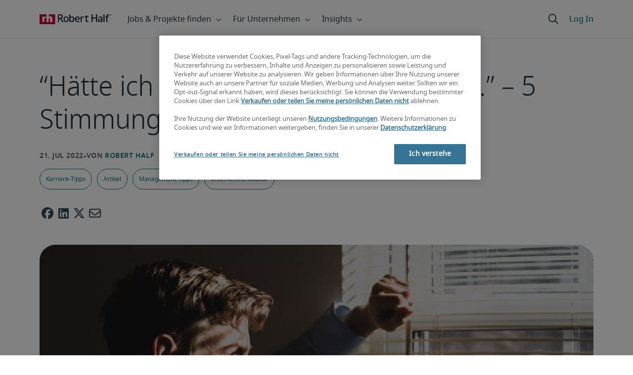

--- FILE ---
content_type: text/html;charset=utf-8
request_url: https://www.roberthalf.com/de/de/insights/management-tipps/5-stimmungskiller-im-job
body_size: 18745
content:
<!DOCTYPE HTML>
<html lang="de-DE">
    <head>
    <meta charset="UTF-8"/>
    <script defer="defer" type="text/javascript" src="/.rum/@adobe/helix-rum-js@%5E2/dist/rum-standalone.js"></script>
<link rel="icon" type="image/x-icon" href="/content/dam/roberthalf/favicon.png"/>
    <!-- Preconnect links -->
	<link rel="preconnect" href="https://www.google.com"/>
	<link rel="preconnect" href="https://cdn.cookielaw.org"/>
	<link rel="dns-prefetch" href="https://prdmir-online.roberthalf.com"/>
	<link rel="preconnect" href="https://www.googletagmanager.com"/>
    <link rel="preconnect" href="https://js.clrt.ai"/>
	
  		<link rel="preconnect" href="https://resources.roberthalfonline.com"/>
  	
    <meta name="keywords" content="Unternehmenskultur,Artikel,Karriere-Tipps,Management-Tipps"/>
    <meta name="template" content="rh-blog-template"/>
    <meta name="viewport" content="width=device-width, initial-scale=1"/>
    
    
        <meta name="robots" content="index, follow"/>
        
    
    
    

  
      <link rel="canonical" href="https://www.roberthalf.com/de/de/insights/management-tipps/5-stimmungskiller-im-job"/>
  
  


    



<!-- Language And Country
de-de
Country
de-->

<!-- OptanonConsentNoticeStart -->

  <link rel="dns-prefetch" href="https://cdn.cookielaw.org"/>
  <script id="onetrust-cdn" src="https://cdn.cookielaw.org/scripttemplates/otSDKStub.js" data-language="de-de" type="text/javascript" charset="UTF-8" data-domain-script="018ee6eb-26b3-7aa7-a732-490e94d2158b" async fetchpriority="high"></script>
  <script type="text/javascript">
    function OptanonWrapper() {
      checkConsentValues();
    }
  </script>

<!-- OptanonConsentNoticeEnd -->

<!-- Check Cookie Value Start-->
<script type="text/javascript">
  var isPerformanceCookiesChecked = false;

  function checkConsentValues() {
    var consentRatio = getOptanonConsentRatio();
    var rhclBaseEl = document.querySelector("rhcl-base");
    var isPerformanceCookieEnabled = 'false' === "true";
    var consentAccepted = consentRatio != null && consentRatio.includes("2:1");

    if (consentAccepted) {
      isPerformanceCookiesChecked = true;
      var oneTrustEvent = new CustomEvent("rh-onetrust-accepted", { "detail": "vanilla js version of one trust event" });
      var oneTrustJSEvent = new CustomEvent("rh-onetrust-accepted-js", { "detail": "vanilla js version of one trust event" });
      document.dispatchEvent(oneTrustJSEvent);
      document.dispatchEvent(oneTrustEvent);
      if (isPerformanceCookieEnabled) {
        if (rhclBaseEl.hasAttribute("performance-cookie-disabled")) {
          rhclBaseEl.removeAttribute("performance-cookie-disabled");
        }
      }
    } else if (isPerformanceCookieEnabled) {
      rhclBaseEl.setAttribute("performance-cookie-disabled", true);
    }
  }

  window.setTimeout(checkConsentValues, 2000);

  function getCookie(cname) {
    var name = cname + '=';
    var decodedCookie = decodeURIComponent(document.cookie);
    var ca = decodedCookie.split(';');
    for (var i = 0; i < ca.length; i++) {
      var c = ca[i];
      while (c.charAt(0) == ' ') {
        c = c.substring(1);
      }
      if (c.indexOf(name) == 0) {
        return c.substring(name.length, c.length);
      }
    }
    return false;
  }

  function getOptanonConsentRatio() {
    const queryParams = new URLSearchParams(getCookie("OptanonConsent"));
    return queryParams.get('groups');
  }
</script>
<!-- Check Cookie Value End-->

<!-- TealiumStart -->

  <script type="text/javascript">
    var utag_data = {"pageType":"Blog Page","pageSection":"section","pageName":"Deutsch","countryCode":"de","currencyCode":"USD"};
    // This script is provided, don't change without consulting the analytics team
    (function (a, b, c, d) {
      a = 'https://tags.roberthalf.com/germany2/prod/utag.js';
      b = document; c = 'script'; d = b.createElement(c); d.src = a; d.type = 'text/java' + c; d.async = true;
      a = b.getElementsByTagName(c)[0]; a.parentNode.insertBefore(d, a);
    })();
  </script>


  <script async defer src="/etc.clientlibs/roberthalf/clientlibs/clientlib-tealium.lc-4045ddcc1948e9043decb7264c4cb7f5-lc.min.js"></script>



<!-- TealiumEnd -->
<!-- InvocaStart -->

<!-- InvocaEnd -->

    


  <script>
    var salaryGuideGatingProperties = '{ enabled: false, redirectLocation: "null", key: "null" }';
    if (salaryGuideGatingProperties.redirectLocation && !salaryGuideGatingProperties.redirectLocation.endsWith(".html")) {
      salaryGuideGatingProperties.redirectLocation += ".html";
    }
    window.salaryGuideGatingProperties = salaryGuideGatingProperties;
    window.passesSalaryGuideGating = function() {
      if (
        salaryGuideGatingProperties.enabled != undefined &&
        salaryGuideGatingProperties.enabled.toString().toLowerCase() === "true" &&
        window.localStorage.getItem("salaryGuideGatingKey") != salaryGuideGatingProperties.key &&
        window.location.pathname != salaryGuideGatingProperties.redirectLocation
      ) {
        return false;
      }
      return true;
    }

  </script>


    <link media="print" rel="stylesheet" href="/etc.clientlibs/roberthalf/clientlibs/clientlib-base.lc-aadab028fda76fa101c57a36121a8a16-lc.min.css" type="text/css">


<script>
 let css = document.querySelector('link[media="print"]');
 if(css) {
  css.media = "all";
 }
</script>
<script>
  // window function to fetch UPO
  function getUPO() {
    try {
      const upoString = localStorage.getItem("unifiedProfileObject");
      if (!upoString) return {};

      const parsed = JSON.parse(decodeURIComponent(atob(upoString)));
      if (!parsed || typeof parsed !== 'object') return {};

      // Check if the country in UPO matches the current page's country
      const country = window?.pageObj?.__extrasettings__?.country;
      if (country && parsed.country && parsed.country.toLowerCase() !== country.toLowerCase()) {
        // If it doesn't match, clear the UPO
        Object.keys(parsed).forEach(key => parsed[key] = '');
      }

      return parsed;
    } catch (e) {
      console.warn("Error processing UPO:", e);
      return {};
    }
  }

  // window function to update UPO
  async function setUPO(unifiedProfileObject) {
    // when setting the upo, include the country if it is not already present
    try {
      if (!unifiedProfileObject.country) {
        unifiedProfileObject.country = window?.pageObj?.__extrasettings__?.country;
      }
    } catch (e) {
      console.warn("Error setting UPO country:", e);
    }
    const encodedString = btoa(encodeURIComponent(JSON.stringify(unifiedProfileObject)));
    localStorage.setItem("unifiedProfileObject", encodedString);
    await window.yieldToMain?.();
  }
</script>


  <script>
    window.addEventListener("rhcl-initialized", () => {
      window.setTimeout(handleClLoaded, 250);
    });

    // Backup in case events do not sync up
    window.setTimeout(handleClLoaded, 5000);

    function handleClLoaded() {
      document.querySelector('style[data-source="rh-slot-style"]')?.remove();
    }
  </script>
  




<link rel="preload stylesheet" as="style" href="https://resources.roberthalfonline.com/rhcl/v40.1.1/assets/libraries/fontawesome6/css/all.css"/>
<link rel="preload stylesheet" as="style" href="https://resources.roberthalfonline.com/rhcl/v40.1.1/css/rhcl.css"/>
<link rel="preload" href="https://resources.roberthalfonline.com/rhcl/v40.1.1/assets/Fonts/NotoSans/notosans-display-light-webfont.woff2" as="font" crossorigin/>
<link rel="preload" href="https://resources.roberthalfonline.com/rhcl/v40.1.1/assets/Fonts/NotoSans/notosans-display-webfont.woff2" as="font" crossorigin/>
<link rel="preload" href="https://resources.roberthalfonline.com/rhcl/v40.1.1/assets/Fonts/NotoSans/notosans-regular-webfont.woff2" as="font" crossorigin/>
<link rel="preload" href="https://resources.roberthalfonline.com/rhcl/v40.1.1/assets/Fonts/fontawesome6/fa-regular-400.woff2" as="font" crossorigin/>
<script type="module" src="https://resources.roberthalfonline.com/rhcl/v40.1.1/lib/rhcl.esm.js" async></script>
  <style data-source="rh-slot-style">
    [slot], rhcl-typography, rhcl-heading, rhcl-typeahead, .rhcl-typography,
     .rhcl-focused-search-block, .rhcl-block-paginated-feature, rhcl-modal,
      rhcl-block-stacking-cards, rhcl-block-focused-search, rhcl-search-bar,
      rhcl-button-group-wrapper, rhcl-block-paired-content, .cmp-rhcl-focused-block-wrapper
       .cmp-rhcl-stacking-cards-block-wrapper, .cmp-container { visibility: hidden; }

    [slot]{font-family: "Noto Sans Regular";}
    h1[slot],h2[slot],h3[slot],h4[slot],h5[slot],h6[slot],p[slot]{ font-family: "Noto Sans Display";}
  </style>
  
<script type="text/javascript">
    window.pageObj = {};
    izCountries = 'gb,de,fr,ch,cn,jp,cl,at,ae,be,nl,nz,hk,br,sg,au,lu'.split(",");
    naCountries = 'us,ca'.split(",");
    luxCountries = 'us,ca,de,be,gb,br,fr'.split(",");
    fomodCountries = 'nl,be,fr'.split(",");
    euCountries = 'gb,de,fr,ch,at,ae,be,nl'.split(",");
    aemSettings = {
      "rh_account_creation": {
        accountCreateResendEmailEndpoint: 'https:\/\/prd\u002Ddr.gen.api.roberthalfonline.com\/salesforce\u002Dapi\/resend\u002Demail',
        accountRoutingMap: {
          "email": '',
          "resume": '',
          "candidate-email": '',
          "msjo": '',
          "login": '',
          "pendingAccount": '',
          // "expiredVerification": '',
          "candidateExpired": '',
          "clientExpired": '',
          "hasWebAccountClientOnly": '',
          "hasWebAccount": '',
        }
      },
        "rh_candidate_apply": {
            aiConsentEndpoint: 'https:\/\/prd\u002Ddr.rf.api.roberthalfonline.com\/candidate\u002Dapply\/update\u002Dai\u002Dconsent',
            accountCreateEndpoint:'https:\/\/prd\u002Ddr.rf.api.roberthalfonline.com\/candidate\u002Dapply\/create\u002Daccount',
            directAccountCreateEndpoint: 'https:\/\/prd\u002Ddr.rf.api.roberthalfonline.com\/candidate\u002Dapply\/create\u002Daccount',
            applyEndpoint:'https:\/\/prd\u002Ddr.rf.api.roberthalfonline.com\/candidate\u002Dapply\/job\u002Dapply',
            resendEmailEndpoint: 'https:\/\/prd\u002Ddr.gen.api.roberthalfonline.com\/salesforce\u002Dapi\/resend\u002Demail',
            submitResumeEndpoint:'https:\/\/prd\u002Ddr.rf.api.roberthalfonline.com\/candidate\u002Dapply\/submit\u002Dresume',
            resumeParseEndpoint:'https:\/\/prd\u002Ddr.rf.api.roberthalfonline.com\/parse\u002Dresume\/parse',
            xingUploadResumeEndpoint:'https:\/\/prd\u002Ddr.rf.api.roberthalfonline.com\/candidate\u002Dapply\/xing\u002Dresume',
            linkedInUploadResumeEndpoint:'https:\/\/prd\u002Ddr.rf.api.roberthalfonline.com\/candidate\u002Dapply\/job\u002Dapply\/linkedin\u002Dresume',
            geolocationEndpoint:'https:\/\/gen.api.roberthalfonline.com\/geocode\/getGeoByRegion?country_code=',
            googleGeoCodeEndpoint:'https:\/\/gen.api.roberthalfonline.com\/googlegeo\/getGeocode?address=',
            timezoneEndpoint:'https:\/\/prd\u002Ddr.gen.api.roberthalfonline.com\/timezone\/getTimezone',
            fetchSkills:'https:\/\/prd\u002Ddr.rf.api.roberthalfonline.com\/candidate\u002Dapply\/fetch\u002Dskills',
            patchSkills:'https:\/\/prd\u002Ddr.rf.api.roberthalfonline.com\/candidate\u002Dapply\/patch\u002Dskills',
            bearerAuthProfile: 'https:\/\/direct.roberthalf.com\/mobileapi\/services\/apexrest\/me\/profile?version=v5.0.0',
            jwtUnauthProfile:'https:\/\/direct.roberthalf.com\/mobileapi\/services\/apexrest\/me\/unauthprofile?version=v4.3.0',
            fetchResume:'https:\/\/prd\u002Ddr.rf.api.roberthalfonline.com\/candidate\u002Dapply\/job\u002Dapply\/fetch\u002Dresume',
            jobTypeValuesEndpoint:'https:\/\/gen.api.roberthalfonline.com\/iz\u002Dbranch\u002Dservice\/findJobTypeList',
            specializationValuesEndpoint:'https:\/\/gen.api.roberthalfonline.com\/iz\u002Dbranch\u002Dservice\/findSpecializationList',
            nearestOfficeValuesEndpoint:'https:\/\/gen.api.roberthalfonline.com\/iz\u002Dbranch\u002Dservice\/findOfficeList',
            xingPluginScript:'https:\/\/www.xing\u002Dshare.com\/plugins\/login_plugin.js',
            xingId:'82ac2657946cd0af3fa4',
            signInAppId:'0sp3w000001UJH5',
            signInDomain:'https:\/\/online.roberthalf.com',
            otpSendEndpoint:'https:\/\/direct.roberthalf.com\/mobileapi\/services\/apexrest\/me\/verify\/send',
            otpVerifyEndpoint:'https:\/\/direct.roberthalf.com\/mobileapi\/services\/apexrest\/me\/verify\/verifyCode',
        },
        "rh_client_payment" :{
            profileId:'EB9BBCE6\u002D70F7\u002D41BB\u002DB03B\u002DA8C27BB01D8E',
            accessKey: '75aac303597d3275b0b500ad25b06b6f',
            maintenanceMode: 'false',
            cybersourceEndpoint:'https:\/\/secureacceptance.cybersource.com\/embedded\/pay',
            invoiceEndpoint:'https:\/\/prd\u002Ddr.gen.api.roberthalfonline.com\/cpp',
        },
        "rh_job_search": {
            getAndSetSavedJobsEndpoint:'https:\/\/prd\u002Ddr.gen.api.roberthalfonline.com\/get\u002Dand\u002Dset\u002Djob\/query',
            jobAlertsEndpoint:'https:\/\/prd\u002Ddr.ma.api.roberthalfonline.com\/job\u002Dalerts\/subscribe',
            jobInterestEndpoint:'https:\/\/prd\u002Ddr.jps.api.roberthalfonline.com\/presented\u002Djob\/jobinterest',
            jobSearchEndpoint:'https:\/\/prd\u002Ddr.jps.api.roberthalfonline.com\/search',
            quickApplyEndpoint:'https:\/\/prd\u002Ddr.rf.api.roberthalfonline.com\/candidate\u002Dapply\/quick\u002Dapply',
            signInLink:'https:\/\/www.roberthalf.com\/login.rhlogin',
            jobSearchLocationTypeaheadEndpoint:'https:\/\/gen.api.roberthalfonline.com\/auto\u002Dcomplete\u002Daem\/search',
            feedbackDestinationEditAvailability:'avail',
            feedbackDestinationEditLocation:'loc',
            feedbackDestinationEditPayPreference:'pref',
            feedbackDestinationEditSkills:'skills',
            jobInterestFeedback:'https:\/\/prd\u002Ddr.rf.api.roberthalfonline.com\/candidate\u002Dapply\/feedback'
        },
        "rh_multistep_job_order" :{
            leadsProcessingEndpoint:'https:\/\/prd\u002Ddr.lp.api.roberthalfonline.com\/proxy\u002Dlead\u002Dprocessing\/send',
            jobFunctionTypeahead:'https:\/\/gen.api.roberthalfonline.com\/auto\u002Dcomplete\u002Daem\/job\u002Dfunction',
            skillSearch: 'https:\/\/prd\u002Ddr.gen.api.roberthalfonline.com\/sf\u002Dskills\/skillSearch',
            skillsRecommendation: 'https:\/\/prd\u002Ddr.gen.api.roberthalfonline.com\/sf\u002Dskills\/skillRecommendation',
            nearestOfficeValuesEndpoint: '',
            sfccRedirectUrl: 'https:\/\/online.roberthalf.com'
        },
        "rh_candidate_discovery": {
          candidateJobTitleTypeaheadEndpoint: 'https:\/\/gen.api.roberthalfonline.com\/auto\u002Dcomplete\u002Daem\/job\u002Dfunction',
          candidateLocationTypeaheadEndpoint: 'https:\/\/gen.api.roberthalfonline.com\/auto\u002Dcomplete\u002Daem\/search'
        },
        "rh_common": {
          accountCheckEndpoint:'https:\/\/prd\u002Ddr.gen.api.roberthalfonline.com\/check\u002Dstatus\/check?candidate_email=',
          geolocationEndpoint: 'https:\/\/gen.api.roberthalfonline.com\/googlegeo\/getReverseGeocode',
          personDetailsEndpoint: '\/bin\/personDetails',
          isGeolocationTrackingEnabled: '',
          recaptchaEndpoint: 'https:\/\/prd\u002Ddr.gen.api.roberthalfonline.com\/recaptcha\/verify\u002Dtoken',
          page_section: 'Blog',
          page_user_type: 'Client and Candidate',
          page_type: 'Blog Page',
          isLuxCountry: 'true',
          isBearerTokenEnabled: 'true',
          page_line_of_business: '\u002D Select a LOB \u002D'
        },
        "rh_target": {
          country: 'de',
          language: 'de',
          adminPath: '/de/de/insights/management-tips/5-stimmungskiller-im-job',
          canonicalPath: '/de/de/insights/management-tipps/5-stimmungskiller-im-job',
          title: '“Hätte ich nur vorher gewusst, dass  …”  – 5 Stimmungskiller im Job',
          description: "Aufgabengebiet, Gehalt, Kollegen – eigentlich passt alles. Freude an der Arbeit haben Sie trotzdem nicht. Woran liegt das? Da kommen einige Gründe infrage.",
          robots: 'index,follow',
          excludeFromSiteSearch: '',
          excludeFromSitemap: '',
          excludeFromSiteimprove: '',
          pageSection: 'Blog',
          pageType: 'Blog Page',
          userFocus: 'Client and Candidate',
          industryName :'',
          authorName :'By Robert Half',
          featuredImagePath: '/content/dam/roberthalf/Robert_Half_Talent_Solutions_Logo.png',
          thumbnailImagePath :'',
          publishedDate :'2022-07-21T16:28:18+00:00',
          categories :'Management-Tipps',
          pageTags :'Management-Tipps,Karriere-Tipps,Unternehmenskultur,Artikel',
          pageLineOfBusiness: '- Select a LOB -'
        }
    };

    // set personal domains array from file
    try {
      aemSettings.rh_common.personalDomains = JSON.parse('[\x22gmail.com\x22,\x22yahoo.com\x22,\x22hotmail.com\x22,\x22outlook.com\x22,\x22icloud.com\x22,\x22ymail.com\x22,\x22sbcglobal.net\x22,\x22bellsouth.net\x22,\x22jourrapide.com\x22,\x22comcast.net\x22,\x22cox.net\x22,\x22live.com\x22,\x22att.net\x22,\x22telesyncglobal.com\x22,\x22yelesync.co.us\x22,\x22globalcom.com\x22,\x22msn.com\x22,\x22aol.com\x22,\x22yahoo.co.jp\x22,\x22yahoo.com.br\x22,\x22hotmail.co.uk\x22,\x22yahoo.ae\x22,\x22yahoo.at\x22,\x22yahoo.be\x22,\x22yahoo.ca\x22,\x22yahoo.ch\x22,\x22yahoo.cn\x22,\x22yahoo.co\x22,\x22yahoo.co.id\x22,\x22yahoo.co.il\x22,\x22yahoo.co.in\x22,\x22yahoo.co.kr\x22,\x22yahoo.co.nz\x22,\x22yahoo.co.th\x22,\x22yahoo.co.uk\x22,\x22yahoo.co.za\x22,\x22yahoo.com.ar\x22,\x22yahoo.com.au\x22,\x22yahoo.com.cn\x22,\x22yahoo.com.co\x22,\x22yahoo.com.hk\x22,\x22yahoo.com.is\x22,\x22yahoo.com.mx\x22,\x22yahoo.com.my\x22,\x22yahoo.com.ph\x22,\x22yahoo.com.ru\x22,\x22yahoo.com.sg\x22,\x22yahoo.com.tr\x22,\x22yahoo.com.tw\x22,\x22yahoo.com.vn\x22,\x22yahoo.cz\x22,\x22yahoo.de\x22,\x22yahoo.dk\x22,\x22yahoo.es\x22,\x22yahoo.fi\x22,\x22yahoo.fr\x22,\x22yahoo.gr\x22,\x22yahoo.hu\x22,\x22yahoo.ie\x22,\x22yahoo.in\x22,\x22yahoo.it\x22,\x22yahoo.jp\x22,\x22yahoo.net\x22,\x22yahoo.nl\x22,\x22yahoo.no\x22,\x22yahoo.pl\x22,\x22yahoo.pt\x22,\x22yahoo.ro\x22,\x22yahoo.ru\x22,\x22yahoo.se\x22,\x22hotmail.be\x22,\x22hotmail.ca\x22,\x22hotmail.ch\x22,\x22hotmail.co\x22,\x22hotmail.co.il\x22,\x22hotmail.co.jp\x22,\x22hotmail.co.nz\x22,\x22hotmail.co.za\x22,\x22hotmail.com.ar\x22,\x22hotmail.com.au\x22,\x22hotmail.com.br\x22,\x22hotmail.com.mx\x22,\x22hotmail.com.tr\x22,\x22hotmail.de\x22,\x22hotmail.es\x22,\x22hotmail.fi\x22,\x22hotmail.fr\x22,\x22hotmail.it\x22,\x22hotmail.kg\x22,\x22hotmail.kz\x22,\x22hotmail.my\x22,\x22hotmail.nl\x22,\x22hotmail.ro\x22,\x22hotmail.roor\x22,\x22hotmail.ru\x22,\x22gmail.co.za\x22,\x22gmail.com.au\x22,\x22gmail.com.br\x22,\x22gmail.ru\x22]');
    } catch(err) {
      console.error("Error parsing personalDomains: ", err);
      aemSettings.rh_common.personalDomains = [];
    }

    try {
      window.aemSettings.rh_regex = JSON.parse("{\x22emailGlobal\x22:\x22(?!.*\\\\.\\\\.)[\\\\\u002D\\\\w.]+@[\\\\w\\\\\u002D.]+\\\\.[A\u002DZa\u002Dz]{2,6}(?:,[\\\\\u002D\\\\w.]+@[\\\\w\\\\\u002D.]+\\\\.[A\u002DZa\u002Dz]{2,4}){0,4}\x22,\x22nameGlobal\x22:\x22^[^\\\\\\\\!\\\\@\\\\$\\\\%\\\\#\\\\\x26\\\\*\\\\:\\\\;\\\\+\\\\=\\\\d]+$\x22,\x22fourDigitZipCode\x22:\x22^\\\\d{4}$\x22,\x22fiveDigitZipCode\x22:\x22^\\\\d{5}$\x22,\x22bePhoneNumber\x22:\x22^(?!(\\\\+32))([\\\\s\\\\.\\\\\u002D\\\\(\\\\)]?\\\\d[\\\\s\\\\.\\\\\u002D\\\\(\\\\)]?){9,10}$\x22,\x22caZipCode\x22:\x22^([ABCEGHJKLMNPRSTVXYabceghjklmnprstvxy]\\\\d[A\u002DZa\u002Dz]\\\\s?\\\\d[A\u002DZa\u002Dz]\\\\d)$\x22,\x22dePhoneNumber\x22:\x22^(?:\\\\d[\\\\s\\\\\u002D]*){5,12}\\\\d$\x22,\x22gbPhoneNumber\x22:\x22^(?!\\\\+44)([\\\\s\\\\.\\\\\u002D\\\\(\\\\)]?\\\\d[\\\\s\\\\.\\\\\u002D\\\\(\\\\)]?){8,11}$\x22,\x22gbZipCode\x22:\x22^[A\u002DZa\u002Dz]{1,2}[0\u002D9]{1,2}[A\u002DZa\u002Dz]?(\\\\s*[0\u002D9][A\u002DZa\u002Dz]{1,2})?$\x22,\x22NAPhoneNumber\x22:\x22^(?!\\\\+1)([\\\\s\\\\.\\\\\u002D\\\\(\\\\)]?\\\\d[\\\\s\\\\.\\\\\u002D\\\\(\\\\)]?){10}$\x22,\x22auPhoneNumber\x22:\x22^(?!\\\\+61)([\\\\s\\\\.\\\\\u002D\\\\(\\\\)]?\\\\d[\\\\s\\\\.\\\\\u002D\\\\(\\\\)]?){9,10}$\x22,\x22frPhoneNumber\x22:\x22^(?!\\\\+33)([\\\\s\\\\.\\\\\u002D\\\\(\\\\)]?\\\\d[\\\\s\\\\.\\\\\u002D\\\\(\\\\)]?){10}$\x22,\x22brPhoneNumber\x22:\x22^(?!\\\\+55)([\\\\s\\\\.\\\\\u002D\\\\(\\\\)]?\\\\d[\\\\s\\\\.\\\\\u002D\\\\(\\\\)]?){9,12}$\x22,\x22brZipCode\x22:\x22^\\\\d{5}\u002D\\\\d{3}$\x22,\x22nlPhoneNumber\x22:\x22^(?!\\\\+31)([\\\\s\\\\.\\\\\u002D\\\\(\\\\)]?\\\\d[\\\\s\\\\.\\\\\u002D\\\\(\\\\)]?){9,10}$\x22,\x22nlZipCode\x22:\x22^[0\u002D9]{4}\\\\s?([A\u002DZa\u002Dz]{2})?$\x22,\x22hkPhoneNumber\x22:\x22^(?!\\\\+852)([\\\\s\\\\.\\\\\u002D\\\\(\\\\)]?\\\\d[\\\\s\\\\.\\\\\u002D\\\\(\\\\)]?){8}$\x22,\x22sgPhoneNumber\x22:\x22^(?!\\\\+65)([\\\\s\\\\.\\\\\u002D\\\\(\\\\)]?\\\\d[\\\\s\\\\.\\\\\u002D\\\\(\\\\)]?){8}$\x22,\x22sixDigitZipCode\x22:\x22^\\\\d{6}$\x22,\x22chPhoneNumber\x22:\x22^(?!\\\\+41)([\\\\s\\\\.\\\\\u002D\\\\(\\\\)]?\\\\d[\\\\s\\\\.\\\\\u002D\\\\(\\\\)]?){4,13}$\x22,\x22clPhoneNumber\x22:\x22^(?!\\\\+56)([\\\\s\\\\.\\\\\u002D\\\\(\\\\)]?\\\\d[\\\\s\\\\.\\\\\u002D\\\\(\\\\)]?){8,9}$\x22,\x22sevenDigitZipCode\x22:\x22^\\\\d{7}$\x22,\x22cnPhoneNumber\x22:\x22^(?!\\\\+86)([\\\\s\\\\.\\\\\u002D\\\\(\\\\)]?\\\\d[\\\\s\\\\.\\\\\u002D\\\\(\\\\)]?){5,12}$\x22,\x22jpPhoneNumber\x22:\x22^(?!\\\\+81)([\\\\s\\\\.\\\\\u002D\\\\(\\\\)]?\\\\d[\\\\s\\\\.\\\\\u002D\\\\(\\\\)]?){5,13}$\x22,\x22jpZipCode\x22:\x22^\\\\d{3}\u002D?\\\\d{4}$\x22,\x22nzPhoneNumber\x22:\x22^(?!\\\\+64)([\\\\s\\\\.\\\\\u002D\\\\(\\\\)]?\\\\d[\\\\s\\\\.\\\\\u002D\\\\(\\\\)]?){3,10}$\x22}");
    } catch(err) {
      console.error("Error parsing rh_regex: ", err);
    }

    pageObj.__extrasettings__ = {
        language: 'de',
        country: 'de'
    };

    try {
      window.rhcl_config_overrides = JSON.parse('{}');
    } catch(err) {
      window.rhcl_config_overrides = {};
      console.error("error parsing config overrides: ", err);
    }
</script>


  <script type="text/javascript">
    aemSettings.rh_common.recaptchaEndpoint = 'https:\/\/prd\u002Ddr.gen.api.roberthalfonline.com\/recaptcha\/verify\u002Dtoken';
  </script>











<title>“Hätte ich nur vorher gewusst, dass  …”  – 5 Stimmungskiller im Job</title>


























    <meta property="og:locale" content="de_DE"/>
    <meta property="og:updated_time" content="2024-06-11T19:13:54+0000"/>
    <meta property="og:type" content="article"/>
    
    

    
    
        <meta property="og:site_name" content="Robert Half Germany"/>
        <meta property="og:image" content="https://www.roberthalf.com/content/dam/roberthalf/images/blogs/de/de/migrated-blogs/hr1/Blog-Stimmungskiller-im-Job.png"/>
        <meta property="og:image:type" content="image/png"/>
        <meta property="og:image:width" content="1036"/>
        <meta property="og:image:height" content="500"/>
        <meta property="og:image:alt"/>

        
        
            <meta property="og:url" content="https://www.roberthalf.com/de/de/insights/management-tipps/5-stimmungskiller-im-job"/>

            
            
                <meta property="og:title" content="“Hätte ich nur vorher gewusst, dass  …”  – 5 Stimmungskiller im Job"/>
                <meta property="og:description" content="Aufgabengebiet, Gehalt, Kollegen – eigentlich passt alles. Freude an der Arbeit haben Sie trotzdem nicht. Woran liegt das? Da kommen einige Gründe infrage."/>
                <meta name="title" content="“Hätte ich nur vorher gewusst, dass  …”  – 5 Stimmungskiller im Job"/>
                <meta name="description" content="Aufgabengebiet, Gehalt, Kollegen – eigentlich passt alles. Freude an der Arbeit haben Sie trotzdem nicht. Woran liegt das? Da kommen einige Gründe infrage."/>
            
        
    




    
    
        <meta property="og:publication_time" content="2023-06-12T14:44:49+0000"/>
    

  




    <script type="application/ld+json">
        {
            "@context": "http://schema.org",
            "@type": "WebPage",
            "name" : "“Hätte ich nur vorher gewusst, dass  …”  – 5 Stimmungskiller im Job",
            "url": "https://www.roberthalf.com/de/de/insights/management-tipps/5-stimmungskiller-im-job",
            "isPartOf": {
                "@type": "WebSite",
                "name": "Robert Half",
                "url": "https://www.roberthalf.com/de/de",
                "publisher": {
                    "type": "Organization",
                    "name": "Robert Half",
                    "legalName": "Robert Half Inc.",
                    "url": "https://www.roberthalf.com/de/de",
                    "@id": "https://www.roberthalf.com/de/de"
                }
            },
            "mainEntity": [{"@context":"http://schema.org","@type":"BlogPosting","url":"https://www.roberthalf.com/de/de/insights/management-tipps/5-stimmungskiller-im-job","image":"https://www.roberthalf.com/content/dam/roberthalf/images/blogs/de/de/migrated-blogs/hr1/Blog-Stimmungskiller-im-Job.png","articleBody":"Eigentlich haben Sie einen guten Job. Theoretisch sollten Sie glücklich bei der Arbeit sein. Doch richtig zufrieden sind Sie nicht. Irgendetwas nagt an Ihnen. Nur was, das können Sie nicht sagen. Denn nicht immer sind die Ursachen so offensichtlich wie ein cholerischer Chef oder unangenehme Kollegen. Wir versuchen, etwas Licht ins Dunkel zu bringen.\r\n\r\n\r\n\tUrsachenforschung – oft gar nicht so einfach\r\n\t1. Zu wenig Verantwortung macht unglücklich\r\n\t2. Intransparenz bei Gehalt und Beförderungen \r\n\t3. Verunsicherung durch fehlendes Feedback \r\n\t4. Das Unternehmen passt einfach nicht \r\n\t5. Sie sind nicht allein dafür verantwortlich, im Job glücklich zu sein\r\n\r\n\r\nUrsachenforschung – oft gar nicht so einfach\r\n\r\nKlar, Arbeit ist kein Wunschkonzert, sondern Pflichtprogramm. Trotzdem sollte niemand unglücklich im Job sein. Schließlich verbringen wir einen großen Teil unserer Zeit damit. Erfreulicherweise sind die meisten Arbeitnehmer tatsächlich zufrieden, wie eine Untersuchung von Robert Half zeigt. Aber das gilt eben nicht für alle.\r\n\r\nUnd oft ist es gar nicht so offensichtlich, was einem die Freude an der Arbeit vermiest. Aber haben Sie das erst einmal herausgefunden, reicht es manchmal schon aus, an ein paar kleinen Stellschrauben zu drehen, um wieder glücklich im Job zu sein. Hinterher ist man bekanntlich schlauer. Hier sind fünf Einsichten, die viele Arbeitnehmer gern früher gehabt hätten.\r\n\r\n1. Zu wenig Verantwortung macht unglücklich\r\n\r\nAuch wenn es für manchen vielleicht sogar ganz verlockend klingt, keine Entscheidungen treffen zu müssen: Auf lange Sicht wird es Sie nicht glücklich machen, wenn Sie komplett fremdbestimmt arbeiten. Verantwortung zu übernehmen und Entscheidungen treffen zu müssen, kann zweifellos auch stressig sein. Gleichzeitig gibt es Ihnen aber auch mehr Freiheiten und die Möglichkeiten, eigene Ideen zu entwickeln. Denken Sie einmal darüber nach, wann Sie die glücklichsten Momente im Job hatten. In vielen Fällen sind das Ereignisse, in denen sie eigenverantwortlich gute Entscheidungen getroffen haben.\r\n\r\nVerantwortung sorgt für mehr Selbstbewusstsein, erhöht die Produktivität und motiviert. Und sie hat noch einen weiteren positiven Nebeneffekt: Wer mehr Verantwortung übernimmt, verdient besser.\r\n\r\n2. Intransparenz bei Gehalt und Beförderungen\r\n\r\nFair und gerecht behandelt zu werden, zählt zu den menschlichen Grundbedürfnissen. Das gilt auch bei der Arbeit. Wenn Sie das Gefühl haben, zu wenig zu verdienen oder dass Sie bei Beförderungsrunden übergangen werden, nagt das auf Dauer an Ihnen. Dabei geht es manchmal gar nicht so sehr um das Geld an sich, sondern vielmehr um das Gefühl der Ungerechtigkeit. Etwa wenn Sie den Verdacht haben, dass der Kollege, der viel weniger kann, mehr verdient oder bevorzugt behandelt wird.\r\n\r\nOb es wirklich so ist, lässt sich oft schwer sagen. Schließlich wird hierzulande gerne der Mantel des Schweigens über das Thema Gehalt ausgebreitet. Aber versuchen Sie zumindest klare Antworten darauf zu erhalten, was genau Sie für die Beförderung in eine höhere Position mitbringen müssen und welche Gehaltssprünge dann drin sind.\r\n\r\n3. Verunsicherung durch fehlendes Feedback \r\n\r\nObwohl Sie selbst wissen, dass Sie gute Arbeit machen, wäre etwas Bestätigung von anderen schön. Denn wir alle wünschen uns, dass die eigene Leistung gesehen und gewürdigt wird. Bleibt das aus, ist Unzufriedenheit vorprogrammiert. Die Folgen können aber noch fataler sein: Ohne Rückmeldung fangen Sie früher oder später womöglich an, an Ihren Fähigkeiten zu zweifeln.\r\n\r\nNatürlich tut Anerkennungen gut, doch es muss gar nicht immer Lob sein. Auch konstruktive Kritik kann ein Zeichen von Wertschätzung sein. Sie zeigt schließlich, dass man Ihre Arbeit sieht, schätzt und noch verbessern möchte. Bleibt beides aus oder stehen (unkonstruktive) Kritik und Wertschätzung in krassem Missverhältnis, werden Sie unausweichlich den Spaß an der Arbeit verlieren.\r\n\r\n4. Das Unternehmen passt einfach nicht \r\n\r\nIhre Stellenbeschreibung liest sich eigentlich wie Ihr persönlicher Karriere-Wunschzettel, die Aufgaben passen perfekt zu Ihren Fähigkeiten, aber trotzdem haben Sie überhaupt keinen Spaß bei der Arbeit? Das könnte daran liegen, dass die Unternehmenskultur einfach nicht zu Ihnen passt. Denn es geht nicht nur um den Job an sich, es geht auch um Persönlichkeit.  \r\n\r\nWenn Sie ein innovativer Kopf sind, der neuen Lösungen gegenüber aufgeschlossen ist, werden Sie in einem konservativen Unternehmen wahrscheinlich nicht glücklich. Andersherum genauso: Wer feste Strukturen braucht, kommt mit den Arbeitsweisen in einem sehr agilen Start-up oft nicht klar. Deshalb sollten Sie sich vor einem Jobwechsel immer auch über die Unternehmenskultur beim potenziellen neuen Arbeitgeber informieren. \r\n\r\n5. Sie sind nicht allein dafür verantwortlich, im Job glücklich zu sein\r\n\r\nEs ist ein weit verbreiteter Irrglaube, dass Angestellte komplett selbst dafür verantwortlich sind, Freude an der Arbeit zu haben. Jeder fünfte Arbeitnehmer gab in einer von Robert Half durchgeführten Umfrage an, dass dies allein in seinen Händen läge. Nur 6 % der Teilnehmer meinten, dass der Vorgesetzte für zufriedene Mitarbeiter sorgen müsste.\r\n\r\nTatsächlich liegt die Wahrheit irgendwo dazwischen: Freude und Zufriedenheit im Job hängt von diversen Faktoren ab. Und längst nicht alle liegen in Ihrer Hand. Ihre Kollegen können Sie sich beispielsweise nicht aussuchen. Und zu manchen werden Sie vielleicht nie einen guten Draht haben, so sehr Sie sich auch bemühen. In jedem Fall haben auch Arbeitgeber Ihren Beitrag zu leisten, damit ihre Mitarbeiter gerne zur Arbeit kommen. Zum Beispiel, indem Sie bei der Personalauswahl darauf achten, dass es auch zwischenmenschlich passt.\r\n\r\nWenn die Arbeit dauerhaft keinen Spaß mehr macht und keine Verbesserung in Sicht ist, ist es womöglich Zeit für einen Jobwechsel. Machen Sie ganz unverbindlich den ersten Schritt und laden Sie Ihren Lebenslauf hoch.\r\n\r\nLebenslauf hochladen\r\n\r\nBildquelle: © Ethan Sykes - unsplash.com\r\n","keywords":"[Management tips, Career Tips, Corporate Culture, Article]","articleSection":"Management-Tipps","dateCreated":"2023-06-12","headline":"“Hätte ich nur vorher gewusst, dass  …”  – 5 Stimmungskiller im Job","author":"By Robert Half","datePublished":"2022-07-21T16:28:18+00:00","publisher":{"@type":"Organization","name":"Robert Half","logo":{"@type":"ImageObject","url":"https://www.roberthalf.com/content/dam/roberthalf/Robert_Half_Talent_Solutions_Logo.png"},"id":"https://www.roberthalf.com/de/de"},"dateModified":"2024-06-11"}],
            "mainEntityOfPage": "https://www.roberthalf.com/de/de/insights/management-tipps/5-stimmungskiller-im-job"
        }
    </script>
    
        <script type="text/javascript">
            window.addEventListener("load",function(){try{var b=document.querySelector("#articleSchema"),a=document.querySelector("#jobpostingSchema"),c=document.querySelector("#occupationSchema");b&&updateArticleSchema(b);a&&updateJobpostingSchema(a);c&&updateOccupationSchema(c)}catch(d){console.log(d)}});
var updateArticleSchema=function(b){var a=removeTags(b.text);a=JSON.parse(a);null!=a.articleBody&&""!==a.articleBody||replaceNullAndEmptyAttribute(a,"articleBody");null!=a.headline&&""!==a.headline||replaceNullAndEmptyAttribute(a,"headline");b.html(JSON.stringify(a))},updateJobpostingSchema=function(b){var a=removeTags(b.text);a=JSON.parse(a);null!=a.description&&""!=a.description||replaceNullAndEmptyAttribute(a,"description");null!=a.title&&""!=a.title||replaceNullAndEmptyAttribute(a,"title");b.html(JSON.stringify(a))},
updateOccupationSchema=function(b){var a=removeTags(b.text);a=JSON.parse(a);null!=a.description&&""!=a.description||replaceNullAndEmptyAttribute(a,"description");null!=a.name&&""!=a.name||replaceNullAndEmptyAttribute(a,"name");b.html(JSON.stringify(a))},removeTags=function(b){if(null===b||""===b)return!1;b=b.toString();b=b.replace(/(<([^>]+)>)/gi,"");return b.replace(/\r?\n|\r/g,"")},replaceNullAndEmptyAttribute=function(b,a){var c=document.querySelector("[heading-tag\x3d'h1']");c?(c=b.attr("headline"),
b[a]=c&&c.text?c.text:""):(c=document.querySelector("h1"),b[a]=c&&c.text?c.text:"")};
        </script>
    
    
    




<script async defer src="/etc.clientlibs/roberthalf/clientlibs/clientlib-clientId.lc-816e4fe05c72b7567d3214430c031c84-lc.min.js"></script>





<script type="text/javascript">
  function ready(a){if("function"!==typeof a)throw Error("Argument passed to ready should be a function");"loading"!=document.readyState?a():document.addEventListener?document.addEventListener("DOMContentLoaded",a,{once:!0}):document.attachEvent("onreadystatechange",function(){"loading"!=document.readyState&&a()})};
</script>

<script async defer src="/etc.clientlibs/roberthalf/clientlibs/clientlib-base.lc-9dc1360bb71e05d7d69958512fa97f25-lc.min.js"></script>







    
    

    
    
    

    

    
    <script src="/etc.clientlibs/roberthalf/clientlibs/clientlib-dependencies.lc-d41d8cd98f00b204e9800998ecf8427e-lc.min.js"></script>


    
    <link rel="stylesheet" href="/etc.clientlibs/roberthalf/clientlibs/clientlib-dependencies.lc-d41d8cd98f00b204e9800998ecf8427e-lc.min.css" type="text/css">


    
    
    <script async src="/etc.clientlibs/core/wcm/components/commons/datalayer/v2/clientlibs/core.wcm.components.commons.datalayer.v2.lc-1e0136bad0acfb78be509234578e44f9-lc.min.js"></script>


    
    <script async src="/etc.clientlibs/core/wcm/components/commons/datalayer/acdl/core.wcm.components.commons.datalayer.acdl.lc-bf921af342fd2c40139671dbf0920a1f-lc.min.js"></script>



    
    
    <script async src="https://js.clrt.ai/13995.js" type="text/javascript"></script>
</head>
    <body class="page basicpage" id="page-23eb2d09dd" data-cmp-link-accessibility-enabled data-cmp-link-accessibility-text="wird in einer neuen Registerkarte geöffnet" data-cmp-data-layer-enabled data-cmp-data-layer-name="adobeDataLayer">
        <script>
          var dataLayerName = 'adobeDataLayer' || 'adobeDataLayer';
          window[dataLayerName] = window[dataLayerName] || [];
          window[dataLayerName].push({
              page: JSON.parse("{\x22page\u002D23eb2d09dd\x22:{\x22@type\x22:\x22roberthalf\/components\/structure\/page\/page\x22,\x22repo:modifyDate\x22:\x222024\u002D06\u002D11T19:13:54Z\x22,\x22dc:title\x22:\x22“Hätte ich nur vorher gewusst, dass  …”  – 5 Stimmungskiller im Job \x22,\x22dc:description\x22:\x22Aufgabengebiet, Gehalt, Kollegen – eigentlich passt alles. Freude an der Arbeit haben Sie trotzdem nicht. Woran liegt das? Da kommen einige Gründe infrage.\x22,\x22xdm:template\x22:\x22\/conf\/roberthalf\/settings\/wcm\/templates\/rh\u002Dblog\u002Dtemplate\x22,\x22xdm:language\x22:\x22de\u002DDE\x22,\x22xdm:tags\x22:[\x22Unternehmenskultur\x22,\x22Artikel\x22,\x22Karriere\u002DTipps\x22,\x22Management\u002DTipps\x22],\x22repo:path\x22:\x22\/content\/roberthalf\/de\/de\/insights\/management\u002Dtips\/5\u002Dstimmungskiller\u002Dim\u002Djob.html\x22}}"),
              event:'cmp:show',
              eventInfo: {
                  path: 'page.page\u002D23eb2d09dd'
              }
          });
        </script>
        
        
            




            

     <rhcl-base path="https://resources.roberthalfonline.com/rhcl/v40.1.1" locale="de-DE"></rhcl-base>

<div class="root container-fluid cmp-container">

    
    <div id="container-39703b39c5" class="cmp-container">
        


<div class="aem-Grid aem-Grid--12 aem-Grid--default--12 ">
    
    <div class="experiencefragment aem-GridColumn aem-GridColumn--default--12">
<div id="experiencefragment-bed98cab64" class="cmp-experiencefragment cmp-experiencefragment--header">


    
    
    
    <div id="container-17c0cfdc3f" class="cmp-container">
        
        <div class="root container-fluid cmp-container">

    
    
  <div class="cq-placeholder" data-emptytext="Navigation: Header">
  </div>
  
  <div id="header-12fe1aacc5" class="cmp-container">
    
    
         <div id="skipToMainContent" data-skipToMainContent-label="Zum Seiteninhalt springen"></div>
         
          <script>
            // needs to run once on any page with a nav header
            function identifyFirstComponent() {
              try {
                const excludedTags = ["RHCL-BLOCK-NAVIGATION", "RHCL-BLOCK-COOKIE-BAR"];
                const rhclContentBlocks = Array.from(document.querySelectorAll("body *"))
                  .filter(
                    (elem) =>
                      elem.tagName.startsWith("RHCL-BLOCK") ||
                      elem.classList.contains("rh-homepage-hero") ||
                      elem.classList.contains("rh-first-component")
                  )
                  .filter((elem) => !excludedTags.includes(elem.tagName));
                const maxTries = 10;
                let tries = 1;
                const nav = document.querySelector("rhcl-block-navigation");
                if (nav && nav.getAttribute("background") == "transparent") {
                  // find first component
                  if (rhclContentBlocks.length > 0) {
                    rhclContentBlocks[0].setAttribute(
                      "data-first-component-padded",
                      "true"
                    );
                  } else {
                    tries++;
                    if (tries <= maxTries) {
                      setTimeout(identifyFirstComponent, 500);
                    }
                  }
                } else {
                  const hero = document.querySelector(".rh-homepage-hero");
                  if (hero) {
                    hero.removeAttribute("data-first-component-padded");
                  }
                }
              } catch (error) {
                console.log(error);
              }
            }
            window.ready(() => {
              identifyFirstComponent();
            });

          </script>
        
        
          <rhcl-block-navigation branding-destination="/de/de" account-menu-label="My Account" branding-external="false" branding-title="Robert Half" sign-in-label="Log In" sign-in-destination="/login.rhlogin?language=de&amp;country=de&amp;c=de" background="white" theme="light">
        
          
        
          





	<rhcl-navigation-item slot="navigation-item" destination="/de/de/jobs-finden" label="Jobs &amp; Projekte finden" cta-heading-label="Sie entscheiden über Ihre Karriere. Finden Sie jetzt den richtigen Job - Remote, Hybrid oder vor Ort." cta-label="Jetzt Job finden" cta-destination="/de/de/jobs-finden" cta-external="false" cta-variant="primary">

		
			

      
      
  
  
  
  
  
  
  
  
  
  
  
  

  
  
  
  
  
  
  
  
  
  
  
  
  
  
  
  

  <!-- using dynamic media template -->

  
    <img slot="accent-image" loading="lazy" fetchpriority="low" sizes="(min-width: 1024px) 307px,(min-width: 768px) 230px,(min-width: 0px) 288px" srcset="https://s7d9.scene7.com/is/image/roberthalfintl/sq1-nav-findjobs?$Squircle1-Large-1x$&amp;fmt=webp-alpha 307w,https://s7d9.scene7.com/is/image/roberthalfintl/sq1-nav-findjobs?$Squircle1-Medium-1x$&amp;fmt=webp-alpha 230w,https://s7d9.scene7.com/is/image/roberthalfintl/sq1-nav-findjobs?$Squircle1-Small-1x$&amp;fmt=webp-alpha 288w" src="https://s7d9.scene7.com/is/image/roberthalfintl/sq1-nav-findjobs?$Squircle1-Large-1x$&fmt=webp-alpha" alt aria-hidden="true"/>
  

  

  


		

		<rhcl-list-base slot="secondary-nav-content">
				
					<rhcl-menu-link slot="item">
						<a slot="item" href="/de/de/jobs">Jobsuche</a>
											
					</rhcl-menu-link>
                    
				
					<rhcl-menu-link slot="item">
						<a slot="item" href="/de/de/jobs?emptype&#61;Contracting">Projektsuche</a>
											
					</rhcl-menu-link>
                    
				
					<rhcl-menu-link slot="item">
						<a slot="item" href="/de/de/jobs-finden/lebenslauf-hochladen">Lebenslauf hochladen</a>
											
					</rhcl-menu-link>
                    
				
					<rhcl-menu-link slot="item">
						<a slot="item" href="/de/de/jobs-finden/partner">Wie wir Sie bei der Jobsuche unterstützen</a>
											
					</rhcl-menu-link>
                    
				
		</rhcl-list-base>



		


		

	</rhcl-navigation-item>






	<rhcl-navigation-item slot="navigation-item" destination="/de/de/talente-finden" label="Für Unternehmen" cta-heading-label="Wir unterstützen Sie bei der Einstellung von Fach- und Führungskräften, von Berufseinsteigern bis hin zu Executive Search." cta-label="Talente finden" cta-destination="/de/de/talente-finden" cta-external="false" cta-variant="primary">

		
			

      
      
  
  
  
  
  
  
  
  
  
  
  
  

  
  
  
  
  
  
  
  
  
  
  
  
  
  
  
  

  <!-- using dynamic media template -->

  
    <img slot="accent-image" loading="lazy" fetchpriority="low" sizes="(min-width: 1024px) 307px,(min-width: 768px) 230px,(min-width: 0px) 288px" srcset="https://s7d9.scene7.com/is/image/roberthalfintl/sq1-nav-hiretalent?$Squircle1-Large-1x$&amp;fmt=webp-alpha 307w,https://s7d9.scene7.com/is/image/roberthalfintl/sq1-nav-hiretalent?$Squircle1-Medium-1x$&amp;fmt=webp-alpha 230w,https://s7d9.scene7.com/is/image/roberthalfintl/sq1-nav-hiretalent?$Squircle1-Small-1x$&amp;fmt=webp-alpha 288w" src="https://s7d9.scene7.com/is/image/roberthalfintl/sq1-nav-hiretalent?$Squircle1-Large-1x$&fmt=webp-alpha" alt aria-hidden="true"/>
  

  

  


		

		<rhcl-list-base slot="secondary-nav-content">
				
					<rhcl-menu-link slot="item">
						<a slot="item" href="/de/de/talente-finden/direktvermittlung">Mitarbeiter in Festanstellung</a>
											
					</rhcl-menu-link>
                    
				
					<rhcl-menu-link slot="item">
						<a slot="item" href="/de/de/talente-finden/flexible-personalplanung">Mitarbeiter in Zeitarbeit</a>
											
					</rhcl-menu-link>
                    
				
					<rhcl-menu-link slot="item">
						<a slot="item" href="/de/de/talente-finden/interim-management">Interim Management</a>
											
					</rhcl-menu-link>
                    
				
					<rhcl-menu-link slot="item">
						<a slot="item" href="/de/de/talente-finden/executive-search">Executive Search</a>
											
					</rhcl-menu-link>
                    
				
					<rhcl-menu-link slot="item">
						<a slot="item" href="/de/de/managed-solutions">Managed Solutions</a>
											
					</rhcl-menu-link>
                    
				
					<rhcl-menu-link slot="item">
						<a slot="item" href="/de/de/consulting">Consulting-Lösungen</a>
											
					</rhcl-menu-link>
                    
				
					<rhcl-menu-link slot="item">
						<a slot="item" href="/de/de/talente-finden/partner">Wie wir Sie bei der Mitarbeitersuche unterstützen</a>
											
					</rhcl-menu-link>
                    
				
		</rhcl-list-base>



		


		<rhcl-list-base slot="gradient-content" headline="Spezialisierungen" layout="column">
			
				<rhcl-menu-link slot="item">
					<a slot="item" href="/de/de/finanz-und-rechnungswesen">Finanz- und Rechnungswesen</a>
					
				</rhcl-menu-link>
                
			
				<rhcl-menu-link slot="item">
					<a slot="item" href="/de/de/it-bereich">IT-Bereich</a>
					
				</rhcl-menu-link>
                
			
				<rhcl-menu-link slot="item">
					<a slot="item" href="/de/de/assistenz-und-kaufmaennisch">Kaufmännischer Bereich</a>
					
				</rhcl-menu-link>
                
			
				<rhcl-menu-link slot="item">
					<a slot="item" href="/de/de/legal">Legal</a>
					
				</rhcl-menu-link>
                
			
		</rhcl-list-base>

	</rhcl-navigation-item>






	<rhcl-navigation-item slot="navigation-item" destination="/de/de/insights" label="Insights" cta-heading-label="Treffen Sie bessere Entscheidungen mit unseren aktuellen Einstellungs- und Karrieretrends." cta-label="Insights" cta-destination="/de/de/insights" cta-external="false" cta-variant="primary">

		
			

      
      
  
  
  
  
  
  
  
  
  
  
  
  

  
  
  
  
  
  
  
  
  
  
  
  
  
  
  
  

  <!-- using dynamic media template -->

  
    <img slot="accent-image" loading="lazy" fetchpriority="low" sizes="(min-width: 1024px) 307px,(min-width: 768px) 230px,(min-width: 0px) 288px" srcset="https://s7d9.scene7.com/is/image/roberthalfintl/sq1-nav-discoverinsights?$Squircle1-Large-1x$&amp;fmt=webp-alpha 307w,https://s7d9.scene7.com/is/image/roberthalfintl/sq1-nav-discoverinsights?$Squircle1-Medium-1x$&amp;fmt=webp-alpha 230w,https://s7d9.scene7.com/is/image/roberthalfintl/sq1-nav-discoverinsights?$Squircle1-Small-1x$&amp;fmt=webp-alpha 288w" src="https://s7d9.scene7.com/is/image/roberthalfintl/sq1-nav-discoverinsights?$Squircle1-Large-1x$&fmt=webp-alpha" alt aria-hidden="true"/>
  

  

  


		

		<rhcl-list-base slot="secondary-nav-content">
				
					<rhcl-menu-link slot="item">
						<a slot="item" href="/de/de/insights/gehaltsuebersicht">Gehaltsübersicht 2026</a>
											
					</rhcl-menu-link>
                    
				
					<rhcl-menu-link slot="item">
						<a slot="item" href="/de/de/ueber-uns/presse">Presse-Bereich</a>
											
					</rhcl-menu-link>
                    
				
		</rhcl-list-base>



		


		<rhcl-list-base slot="gradient-content" headline="Beliebte Themen" layout="column">
			
				<rhcl-menu-link slot="item">
					<a slot="item" href="/de/de/insights/studien-und-research">Studien und Research</a>
					
				</rhcl-menu-link>
                
			
				<rhcl-menu-link slot="item">
					<a slot="item" href="/de/de/insights/karriereentwicklung">Karrieretipps</a>
					
				</rhcl-menu-link>
                
			
				<rhcl-menu-link slot="item">
					<a slot="item" href="/de/de/insights/recruiting-tipps">Recruiting-Tipps</a>
					
				</rhcl-menu-link>
                
			
				<rhcl-menu-link slot="item">
					<a slot="item" href="/de/de/insights/bewerbungs-tipps">Bewerbungstipps</a>
					
				</rhcl-menu-link>
                
			
		</rhcl-list-base>

	</rhcl-navigation-item>

        
        
        
          
            <rhcl-site-search slot="site-search" search-destination="/de/de/suche?param=:1" max-results="3" theme="dark" prevent-redirect="true">
                
                    <a slot="quick-link" href="/de/de/jobs"><rhcl-typography variant="body2">Jobs suchen</rhcl-typography></a>
                
                    <a slot="quick-link" href="/de/de/talente-finden/formular"><rhcl-typography variant="body2">Personal finden</rhcl-typography></a>
                
                    <a slot="quick-link" href="/de/de/standorte"><rhcl-typography variant="body2">Unsere Standorte</rhcl-typography></a>
                
            </rhcl-site-search>
          
          
          
            <rhcl-list slot="account-menu" data-header-menu-endpoint="/graphql/execute.json/roberthalf/headerMenuItems" data-folder-path="/content/dam/roberthalf/content-fragments/de_de/account-menu-links" data-account-menu-config="{&#34;[lux-tokens:lightning-page]&#34;:&#34;https://online.roberthalf.com/s&#34;,&#34;[lux-tokens:fomod-domain]&#34;:&#34;https://account.roberthalf.com&#34;,&#34;[lux-tokens:visualforce-page]&#34;:&#34;https://online.roberthalf.com&#34;,&#34;[lux-tokens:rhdirect-page]&#34;:&#34;https://online.roberthalf.com/mpredirect&#34;,&#34;[site:url]&#34;:&#34;https://www.roberthalf.com/&#34;}" headline=""/>
          
            </rhcl-block-navigation>
        
    
      
  </div>
    
    
<script src="/etc.clientlibs/roberthalf/components/structure/header/clientlibs.lc-d2e0fa001fb7e7555b934a43335ca423-lc.min.js"></script>




</div>

        
    </div>

</div>

    
</div>
<div class="root container-fluid cmp-container aem-GridColumn--default--none aem-GridColumn aem-GridColumn--default--10 aem-GridColumn--offset--default--1">


  
  
    
		
            <rhcl-block-full-width-hero data-tagurl="/de/de/insights/tags" publish-date="2022-07-21T16:28:18Z" author-name="Robert Half" author-destination="/de/de/insights/authors/robert-half" variant="shareable">

        
		
  
  
  <h1 slot="headline">“Hätte ich nur vorher gewusst, dass  …”  – 5 Stimmungskiller im Job</h1>
  
    <rhcl-tag slot="tag">
      <a slot="destination" href="/de/de/insights/tags/karriere-tipps">Karriere-Tipps</a>
    </rhcl-tag>
  
    <rhcl-tag slot="tag">
      <a slot="destination" href="/de/de/insights/tags/artikel">Artikel</a>
    </rhcl-tag>
  
    <rhcl-tag slot="tag">
      <a slot="destination" href="/de/de/insights/tags/management-tipps">Management-Tipps</a>
    </rhcl-tag>
  
    <rhcl-tag slot="tag">
      <a slot="destination" href="/de/de/insights/tags/unternehmenskultur">Unternehmenskultur</a>
    </rhcl-tag>
  
  <rhcl-engagement-bar slot="engagement-bar" enable-email="true" enable-facebook="true" enable-linkedin="true" enable-twitter="true" enable-xing="false" enable-print="false" share-title="“Hätte ich nur vorher gewusst, dass  …”  – 5 Stimmungskiller im Job" share-url="https://www.roberthalf.com/de/de/insights/management-tipps/5-stimmungskiller-im-job"></rhcl-engagement-bar>
  
    
      
      
        
        
  
  
  
  
  
  
  
  
  
  
  
  

  
  
  
  
  
  
  
  
  
  
  
  
  
  
  
  

  <!-- using dynamic media template -->

  
    <img slot="media" loading="eager" fetchpriority="high" sizes="(min-width: 1024px) 1536px,(min-width: 768px) 1112px,(min-width: 0px) 863px" srcset="https://s7d9.scene7.com/is/image/roberthalfintl/Blog-Stimmungskiller-im-Job:Large-1x?fmt=webp-alpha 1536w,https://s7d9.scene7.com/is/image/roberthalfintl/Blog-Stimmungskiller-im-Job:Medium-1x?fmt=webp-alpha 1112w,https://s7d9.scene7.com/is/image/roberthalfintl/Blog-Stimmungskiller-im-Job:Small-1x?fmt=webp-alpha 863w" src="https://s7d9.scene7.com/is/image/roberthalfintl/Blog-Stimmungskiller-im-Job:Large-1x?fmt=webp-alpha" alt="Mann im Business-Hemd starrt bedrückt aus einem Fenster" aria-hidden="true" width="863" height="346"/>
  

  

  


    
  
  
  
  
  </rhcl-block-full-width-hero>








</div>
<div class="column-ctrl aem-GridColumn--default--none aem-GridColumn aem-GridColumn--default--10 aem-GridColumn--offset--default--1">
    




   <div class="rhcl-content-container">
      
         
         <section class="aem-Grid aem-Grid--12 container-fluid">
            <div class="row column-control-row">
               <div class="aem-GridColumn aem-GridColumn--default--8 col-md-8">
                  


<div class="aem-Grid aem-Grid--12 aem-Grid--default--12 ">
    
    <div class="text aem-GridColumn aem-GridColumn--default--12">
<main role="main">
   <section>
       
       
       
        <div data-cmp-data-layer="{&#34;text-b4bdc07e7f&#34;:{&#34;@type&#34;:&#34;roberthalf/components/text&#34;,&#34;repo:modifyDate&#34;:&#34;2023-05-04T16:42:37Z&#34;,&#34;xdm:text&#34;:&#34;&lt;p>&lt;em>Eigentlich haben Sie einen guten Job. Theoretisch sollten Sie glücklich bei der Arbeit sein. Doch richtig zufrieden sind Sie nicht. Irgendetwas nagt an Ihnen. Nur was, das können Sie nicht sagen. Denn nicht immer sind die Ursachen so offensichtlich wie ein cholerischer Chef oder unangenehme Kollegen. Wir versuchen, etwas Licht ins Dunkel zu bringen.&lt;/em>&lt;/p>\r\n\r\n&lt;ul>\r\n\t&lt;li>&lt;a href=\&#34;#1\&#34; id=\&#34;1\&#34;>Ursachenforschung – oft gar nicht so einfach&lt;/a>&lt;/li>\r\n\t&lt;li>&lt;a href=\&#34;#2\&#34;>1. Zu wenig Verantwortung macht unglücklich&lt;/a>&lt;/li>\r\n\t&lt;li>&lt;a href=\&#34;#3\&#34;>2. Intransparenz bei Gehalt und Beförderungen&lt;/a>&amp;nbsp;&lt;/li>\r\n\t&lt;li>&lt;a href=\&#34;#4\&#34;>3. Verunsicherung durch fehlendes Feedback&lt;/a>&amp;nbsp;&lt;/li>\r\n\t&lt;li>&lt;a href=\&#34;#5\&#34;>4. Das Unternehmen passt einfach nicht&amp;nbsp;&lt;/a>&lt;/li>\r\n\t&lt;li>&lt;a href=\&#34;#6\&#34;>5. Sie sind nicht allein dafür verantwortlich, im Job glücklich zu sein&lt;/a>&lt;/li>\r\n&lt;/ul>\r\n\r\n&lt;h2 class=\&#34;rh-display-2--rich-text\&#34;>Ursachenforschung – oft gar nicht so einfach&lt;/h2>\r\n\r\n&lt;p>Klar, Arbeit ist kein Wunschkonzert, sondern Pflichtprogramm. Trotzdem sollte niemand unglücklich im Job sein. Schließlich verbringen wir einen großen Teil unserer Zeit damit. Erfreulicherweise sind die meisten Arbeitnehmer tatsächlich zufrieden, wie eine Untersuchung von Robert Half zeigt. Aber das gilt eben nicht für alle.&lt;/p>\r\n\r\n&lt;p id=\&#34;2\&#34;>Und oft ist es gar nicht so offensichtlich, was einem die Freude an der Arbeit vermiest. Aber haben Sie das erst einmal herausgefunden, reicht es manchmal schon aus, an ein paar kleinen Stellschrauben zu drehen, um wieder glücklich im Job zu sein. Hinterher ist man bekanntlich schlauer. Hier sind fünf Einsichten, die viele Arbeitnehmer gern früher gehabt hätten.&lt;/p>\r\n\r\n&lt;h2 class=\&#34;rh-display-2--rich-text\&#34;>1. Zu wenig Verantwortung macht unglücklich&lt;/h2>\r\n\r\n&lt;p id=\&#34;3\&#34;>Auch wenn es für manchen vielleicht sogar ganz verlockend klingt, keine Entscheidungen treffen zu müssen: Auf lange Sicht wird es Sie nicht glücklich machen, wenn Sie komplett fremdbestimmt arbeiten. Verantwortung zu übernehmen und Entscheidungen treffen zu müssen, kann zweifellos auch stressig sein. Gleichzeitig gibt es Ihnen aber auch &lt;strong>mehr Freiheiten und die Möglichkeiten, eigene Ideen zu entwickeln&lt;/strong>. Denken Sie einmal darüber nach, wann Sie die glücklichsten Momente im Job hatten. In vielen Fällen sind das Ereignisse, in denen sie eigenverantwortlich gute Entscheidungen getroffen haben.&lt;/p>\r\n\r\n&lt;p>Verantwortung sorgt für mehr Selbstbewusstsein, erhöht die Produktivität und motiviert. Und sie hat noch einen weiteren positiven Nebeneffekt: Wer mehr Verantwortung übernimmt, verdient besser.&lt;/p>\r\n\r\n&lt;h2 class=\&#34;rh-display-2--rich-text\&#34;>2. Intransparenz bei Gehalt und Beförderungen&lt;/h2>\r\n\r\n&lt;p>Fair und gerecht behandelt zu werden, zählt zu den menschlichen Grundbedürfnissen. Das gilt auch bei der Arbeit. Wenn Sie das Gefühl haben, zu wenig zu verdienen oder dass Sie bei &lt;a href=\&#34;https://www.roberthalf.de/blog/selbstmarketing-im-job-tipps\&#34; target=\&#34;_blank\&#34; title=\&#34;Beförderungen übergangen\&#34;>Beförderungsrunden übergangen werden&lt;/a>, nagt das auf Dauer an Ihnen. Dabei geht es manchmal gar nicht so sehr um das Geld an sich, sondern vielmehr um das &lt;strong>Gefühl der Ungerechtigkeit&lt;/strong>. Etwa wenn Sie den Verdacht haben, dass der Kollege, der viel weniger kann, mehr verdient oder bevorzugt behandelt wird.&lt;/p>\r\n\r\n&lt;p id=\&#34;4\&#34;>Ob es wirklich so ist, lässt sich oft schwer sagen. &lt;a href=\&#34;https://www.roberthalf.de/blog/verdienst-vergleich-was-verdienen-meine-kollegen\&#34; target=\&#34;_blank\&#34; title=\&#34;Thema Geld\&#34;>Schließlich wird hierzulande gerne der Mantel des Schweigens über das Thema Gehalt ausgebreitet&lt;/a>. Aber versuchen Sie zumindest klare Antworten darauf zu erhalten, was genau Sie für die Beförderung in eine höhere Position mitbringen müssen und welche Gehaltssprünge dann drin sind.&lt;/p>\r\n\r\n&lt;h2 class=\&#34;rh-display-2--rich-text\&#34;>3. Verunsicherung durch fehlendes Feedback&amp;nbsp;&lt;/h2>\r\n\r\n&lt;p>Obwohl Sie selbst wissen, dass Sie gute Arbeit machen, wäre etwas Bestätigung von anderen schön. Denn wir alle wünschen uns, dass die eigene Leistung gesehen und gewürdigt wird. Bleibt das aus, ist Unzufriedenheit vorprogrammiert. Die Folgen können aber noch fataler sein: Ohne Rückmeldung fangen Sie früher oder später womöglich an, an Ihren Fähigkeiten zu zweifeln.&lt;/p>\r\n\r\n&lt;p id=\&#34;5\&#34;>Natürlich tut Anerkennungen gut, doch es muss gar nicht immer Lob sein. &lt;strong>Auch konstruktive Kritik kann ein Zeichen von Wertschätzung sein.&lt;/strong> Sie zeigt schließlich, dass man Ihre Arbeit sieht, schätzt und noch verbessern möchte. Bleibt beides aus oder stehen (unkonstruktive) Kritik und Wertschätzung in krassem Missverhältnis, werden Sie unausweichlich den Spaß an der Arbeit verlieren.&lt;/p>\r\n\r\n&lt;h2 class=\&#34;rh-display-2--rich-text\&#34;>4. Das Unternehmen passt einfach nicht&amp;nbsp;&lt;/h2>\r\n\r\n&lt;p>Ihre Stellenbeschreibung liest sich eigentlich wie Ihr persönlicher Karriere-Wunschzettel, die Aufgaben passen perfekt zu Ihren Fähigkeiten, aber trotzdem haben Sie überhaupt keinen Spaß bei der Arbeit? Das könnte daran liegen, dass die Unternehmenskultur einfach nicht zu Ihnen passt. &lt;strong>Denn es geht nicht nur um den Job an sich, es geht auch um Persönlichkeit.&lt;/strong> &amp;nbsp;&lt;/p>\r\n\r\n&lt;p id=\&#34;6\&#34;>Wenn Sie ein innovativer Kopf sind, der neuen Lösungen gegenüber aufgeschlossen ist, werden Sie in einem konservativen Unternehmen wahrscheinlich nicht glücklich. Andersherum genauso: Wer feste Strukturen braucht, kommt mit den Arbeitsweisen in einem sehr agilen Start-up oft nicht klar. Deshalb sollten Sie sich vor einem Jobwechsel immer auch &lt;a href=\&#34;https://www.roberthalf.de/blog/unternehmenskultur-so-finden-sie-heraus-was-sie-job-erwartet\&#34; target=\&#34;_blank\&#34; title=\&#34;Die Unternehmenskultur\&#34;>über die Unternehmenskultur beim potenziellen neuen Arbeitgeber informieren.&amp;nbsp;&lt;/a>&lt;/p>\r\n\r\n&lt;h2 class=\&#34;rh-display-2--rich-text\&#34;>5. Sie sind nicht allein dafür verantwortlich, im Job glücklich zu sein&lt;/h2>\r\n\r\n&lt;p>Es ist ein weit verbreiteter Irrglaube, dass Angestellte komplett selbst dafür verantwortlich sind, Freude an der Arbeit zu haben. Jeder fünfte Arbeitnehmer gab in einer von Robert Half durchgeführten Umfrage an, dass dies allein in seinen Händen läge. Nur 6 % der Teilnehmer meinten, dass der Vorgesetzte für zufriedene Mitarbeiter sorgen müsste.&lt;/p>\r\n\r\n&lt;p>Tatsächlich liegt die Wahrheit irgendwo dazwischen: &lt;strong>Freude und Zufriedenheit im Job hängt von diversen Faktoren ab. Und längst nicht alle liegen in Ihrer Hand.&lt;/strong> Ihre Kollegen können Sie sich beispielsweise nicht aussuchen. Und zu manchen werden Sie vielleicht nie einen guten Draht haben, so sehr Sie sich auch bemühen. In jedem Fall haben auch Arbeitgeber Ihren Beitrag zu leisten, damit ihre Mitarbeiter gerne zur Arbeit kommen. Zum Beispiel, indem Sie bei der Personalauswahl darauf achten, dass es auch zwischenmenschlich passt.&lt;/p>\r\n\r\n&lt;p>Wenn die Arbeit dauerhaft keinen Spaß mehr macht und keine Verbesserung in Sicht ist, ist es womöglich Zeit für einen Jobwechsel. Machen Sie ganz unverbindlich den ersten Schritt und laden Sie Ihren Lebenslauf hoch.&lt;/p>\r\n\r\n&lt;p class=\&#34;text-align-center\&#34;>&lt;a href=\&#34;/de/de/jobs-finden/lebenslauf-hochladen&#34;>&lt;span class=&#34;btn-primary rh-button-normal&#34;>Lebenslauf hochladen&lt;/span>&lt;/a>&lt;/p>rnrn&lt;p>&lt;sup>&lt;em>Bildquelle: © Ethan Sykes - unsplash.com&lt;/em>&lt;/sup>&lt;/p>rn&#34;}}" id="text-b4bdc07e7f" class="container blog-container cmp-text">
<div class="row blog-container-row">
                        <div class="col-md-11 col-12 blog-container-col content">
            <p><em>Eigentlich haben Sie einen guten Job. Theoretisch sollten Sie glücklich bei der Arbeit sein. Doch richtig zufrieden sind Sie nicht. Irgendetwas nagt an Ihnen. Nur was, das können Sie nicht sagen. Denn nicht immer sind die Ursachen so offensichtlich wie ein cholerischer Chef oder unangenehme Kollegen. Wir versuchen, etwas Licht ins Dunkel zu bringen.</em></p>

<ul><li><a href="#1" id="1">Ursachenforschung – oft gar nicht so einfach</a></li><li><a href="#2">1. Zu wenig Verantwortung macht unglücklich</a></li><li><a href="#3">2. Intransparenz bei Gehalt und Beförderungen</a> </li><li><a href="#4">3. Verunsicherung durch fehlendes Feedback</a> </li><li><a href="#5">4. Das Unternehmen passt einfach nicht </a></li><li><a href="#6">5. Sie sind nicht allein dafür verantwortlich, im Job glücklich zu sein</a></li></ul>

<h2 class="rh-display-2--rich-text">Ursachenforschung – oft gar nicht so einfach</h2>

<p>Klar, Arbeit ist kein Wunschkonzert, sondern Pflichtprogramm. Trotzdem sollte niemand unglücklich im Job sein. Schließlich verbringen wir einen großen Teil unserer Zeit damit. Erfreulicherweise sind die meisten Arbeitnehmer tatsächlich zufrieden, wie eine Untersuchung von Robert Half zeigt. Aber das gilt eben nicht für alle.</p>

<p id="2">Und oft ist es gar nicht so offensichtlich, was einem die Freude an der Arbeit vermiest. Aber haben Sie das erst einmal herausgefunden, reicht es manchmal schon aus, an ein paar kleinen Stellschrauben zu drehen, um wieder glücklich im Job zu sein. Hinterher ist man bekanntlich schlauer. Hier sind fünf Einsichten, die viele Arbeitnehmer gern früher gehabt hätten.</p>

<h2 class="rh-display-2--rich-text">1. Zu wenig Verantwortung macht unglücklich</h2>

<p id="3">Auch wenn es für manchen vielleicht sogar ganz verlockend klingt, keine Entscheidungen treffen zu müssen: Auf lange Sicht wird es Sie nicht glücklich machen, wenn Sie komplett fremdbestimmt arbeiten. Verantwortung zu übernehmen und Entscheidungen treffen zu müssen, kann zweifellos auch stressig sein. Gleichzeitig gibt es Ihnen aber auch <strong>mehr Freiheiten und die Möglichkeiten, eigene Ideen zu entwickeln</strong>. Denken Sie einmal darüber nach, wann Sie die glücklichsten Momente im Job hatten. In vielen Fällen sind das Ereignisse, in denen sie eigenverantwortlich gute Entscheidungen getroffen haben.</p>

<p>Verantwortung sorgt für mehr Selbstbewusstsein, erhöht die Produktivität und motiviert. Und sie hat noch einen weiteren positiven Nebeneffekt: Wer mehr Verantwortung übernimmt, verdient besser.</p>

<h2 class="rh-display-2--rich-text">2. Intransparenz bei Gehalt und Beförderungen</h2>

<p>Fair und gerecht behandelt zu werden, zählt zu den menschlichen Grundbedürfnissen. Das gilt auch bei der Arbeit. Wenn Sie das Gefühl haben, zu wenig zu verdienen oder dass Sie bei <a href="https://www.roberthalf.de/blog/selbstmarketing-im-job-tipps" target="_blank" title="Beförderungen übergangen" rel="noopener noreferrer">Beförderungsrunden übergangen werden</a>, nagt das auf Dauer an Ihnen. Dabei geht es manchmal gar nicht so sehr um das Geld an sich, sondern vielmehr um das <strong>Gefühl der Ungerechtigkeit</strong>. Etwa wenn Sie den Verdacht haben, dass der Kollege, der viel weniger kann, mehr verdient oder bevorzugt behandelt wird.</p>

<p id="4">Ob es wirklich so ist, lässt sich oft schwer sagen. <a href="https://www.roberthalf.de/blog/verdienst-vergleich-was-verdienen-meine-kollegen" target="_blank" title="Thema Geld" rel="noopener noreferrer">Schließlich wird hierzulande gerne der Mantel des Schweigens über das Thema Gehalt ausgebreitet</a>. Aber versuchen Sie zumindest klare Antworten darauf zu erhalten, was genau Sie für die Beförderung in eine höhere Position mitbringen müssen und welche Gehaltssprünge dann drin sind.</p>

<h2 class="rh-display-2--rich-text">3. Verunsicherung durch fehlendes Feedback </h2>

<p>Obwohl Sie selbst wissen, dass Sie gute Arbeit machen, wäre etwas Bestätigung von anderen schön. Denn wir alle wünschen uns, dass die eigene Leistung gesehen und gewürdigt wird. Bleibt das aus, ist Unzufriedenheit vorprogrammiert. Die Folgen können aber noch fataler sein: Ohne Rückmeldung fangen Sie früher oder später womöglich an, an Ihren Fähigkeiten zu zweifeln.</p>

<p id="5">Natürlich tut Anerkennungen gut, doch es muss gar nicht immer Lob sein. <strong>Auch konstruktive Kritik kann ein Zeichen von Wertschätzung sein.</strong> Sie zeigt schließlich, dass man Ihre Arbeit sieht, schätzt und noch verbessern möchte. Bleibt beides aus oder stehen (unkonstruktive) Kritik und Wertschätzung in krassem Missverhältnis, werden Sie unausweichlich den Spaß an der Arbeit verlieren.</p>

<h2 class="rh-display-2--rich-text">4. Das Unternehmen passt einfach nicht </h2>

<p>Ihre Stellenbeschreibung liest sich eigentlich wie Ihr persönlicher Karriere-Wunschzettel, die Aufgaben passen perfekt zu Ihren Fähigkeiten, aber trotzdem haben Sie überhaupt keinen Spaß bei der Arbeit? Das könnte daran liegen, dass die Unternehmenskultur einfach nicht zu Ihnen passt. <strong>Denn es geht nicht nur um den Job an sich, es geht auch um Persönlichkeit.</strong>  </p>

<p id="6">Wenn Sie ein innovativer Kopf sind, der neuen Lösungen gegenüber aufgeschlossen ist, werden Sie in einem konservativen Unternehmen wahrscheinlich nicht glücklich. Andersherum genauso: Wer feste Strukturen braucht, kommt mit den Arbeitsweisen in einem sehr agilen Start-up oft nicht klar. Deshalb sollten Sie sich vor einem Jobwechsel immer auch <a href="https://www.roberthalf.de/blog/unternehmenskultur-so-finden-sie-heraus-was-sie-job-erwartet" target="_blank" title="Die Unternehmenskultur" rel="noopener noreferrer">über die Unternehmenskultur beim potenziellen neuen Arbeitgeber informieren. </a></p>

<h2 class="rh-display-2--rich-text">5. Sie sind nicht allein dafür verantwortlich, im Job glücklich zu sein</h2>

<p>Es ist ein weit verbreiteter Irrglaube, dass Angestellte komplett selbst dafür verantwortlich sind, Freude an der Arbeit zu haben. Jeder fünfte Arbeitnehmer gab in einer von Robert Half durchgeführten Umfrage an, dass dies allein in seinen Händen läge. Nur 6 % der Teilnehmer meinten, dass der Vorgesetzte für zufriedene Mitarbeiter sorgen müsste.</p>

<p>Tatsächlich liegt die Wahrheit irgendwo dazwischen: <strong>Freude und Zufriedenheit im Job hängt von diversen Faktoren ab. Und längst nicht alle liegen in Ihrer Hand.</strong> Ihre Kollegen können Sie sich beispielsweise nicht aussuchen. Und zu manchen werden Sie vielleicht nie einen guten Draht haben, so sehr Sie sich auch bemühen. In jedem Fall haben auch Arbeitgeber Ihren Beitrag zu leisten, damit ihre Mitarbeiter gerne zur Arbeit kommen. Zum Beispiel, indem Sie bei der Personalauswahl darauf achten, dass es auch zwischenmenschlich passt.</p>

<p>Wenn die Arbeit dauerhaft keinen Spaß mehr macht und keine Verbesserung in Sicht ist, ist es womöglich Zeit für einen Jobwechsel. Machen Sie ganz unverbindlich den ersten Schritt und laden Sie Ihren Lebenslauf hoch.</p>

<p class="text-align-center"><a href="/de/de/jobs-finden/lebenslauf-hochladen"><span class="btn-primary rh-button-normal">Lebenslauf hochladen</span></a></p>

<p><sup><em>Bildquelle: © Ethan Sykes - unsplash.com</em></sup></p>


</div></div></div>

    

    </section>
</main></div>

    
</div>

               </div>
               <div class="aem-GridColumn aem-GridColumn--default--4 col-md-4">
                  


<div class="aem-Grid aem-Grid--12 aem-Grid--default--12 ">
    
    <div class="root container-fluid cmp-container aem-GridColumn aem-GridColumn--default--12">
<div class="cq-placeholder" data-emptytext="RA.001 Related Articles"></div>




<div>
    <rhcl-related-articles>
        
            <rhcl-article slot="article" destination="/de/de/insights/management-tipps/gespraech-mit-dem-chef-so-hoert-er-ihnen-wirklich-zu">
              <a href="/de/de/insights/management-tipps/gespraech-mit-dem-chef-so-hoert-er-ihnen-wirklich-zu" slot="headline">Gespräch mit dem Chef: So hört er Ihnen wirklich zu</a>
                
                    <img slot="image" loading="lazy" src="https://s7d9.scene7.com/is/image/roberthalfintl/gespraech-mit-dem-chef-so-hoert-er-ihnen-wirklich-zu?$Thumbnail1-1x$&fmt=webp-alpha" alt aria-hidden="true"/>
                
            </rhcl-article>
        
            <rhcl-article slot="article" destination="/de/de/insights/management-tipps/ein-hoch-auf-den-systemadministrator">
              <a href="/de/de/insights/management-tipps/ein-hoch-auf-den-systemadministrator" slot="headline">Ein Hoch auf den Systemadministrator!</a>
                
                    <img slot="image" loading="lazy" src="https://s7d9.scene7.com/is/image/roberthalfintl/fotolia_29247233_m_650_systemadmin?$Thumbnail1-1x$&fmt=webp-alpha" alt aria-hidden="true"/>
                
            </rhcl-article>
        
            <rhcl-article slot="article" destination="/de/de/insights/management-tipps/achtung-fettnaepfchen-gefahr-duzen-oder-siezen-im-job">
              <a href="/de/de/insights/management-tipps/achtung-fettnaepfchen-gefahr-duzen-oder-siezen-im-job" slot="headline">Achtung, Fettnäpfchen-Gefahr! Duzen oder Siezen im Job</a>
                
                    <img slot="image" loading="lazy" src="https://s7d9.scene7.com/is/image/roberthalfintl/blog-du-vs-sie.jpg?$Thumbnail1-1x$&fmt=webp-alpha" alt aria-hidden="true"/>
                
            </rhcl-article>
        
    </rhcl-related-articles>
</div></div>

    
</div>

               </div>
            </div>
         </section>
      
      
      
      
      
   </div>
</div>
<div class="column-ctrl aem-GridColumn--default--none aem-GridColumn aem-GridColumn--default--10 aem-GridColumn--offset--default--1">
    




   <div class="rhcl-content-container">
      
         
         <section class="aem-Grid aem-Grid--12 container-fluid">
            <div class="row column-control-row">
               <div class="aem-GridColumn aem-GridColumn--default--8 col-md-8">
                  


<div class="aem-Grid aem-Grid--12 aem-Grid--default--12 ">
    
    <div class="engagementbar aem-GridColumn aem-GridColumn--default--12"><div class="cq-placeholder" data-emptytext="Engagement Bar"></div>




<div class="engagement-bar">
<rhcl-engagement-bar share-url="https://www.roberthalf.com/de/de/insights/management-tipps/5-stimmungskiller-im-job" share-title="“Hätte ich nur vorher gewusst, dass  …”  – 5 Stimmungskiller im Job" enable-email="true" enable-facebook="true" enable-linkedin="true" enable-twitter="true" enable-xing="false" enable-print="false">
</rhcl-engagement-bar>
</div>


</div>

    
</div>

               </div>
               <div class="aem-GridColumn aem-GridColumn--default--4 col-md-4">
                  


<div class="aem-Grid aem-Grid--12 aem-Grid--default--12 ">
    
    
    
</div>

               </div>
            </div>
         </section>
      
      
      
      
      
   </div>
</div>
<div class="column-ctrl aem-GridColumn--default--none aem-GridColumn aem-GridColumn--default--10 aem-GridColumn--offset--default--1">
    




   <div>
      
         
         <section class="aem-Grid aem-Grid--12 container-fluid">
            <div class="row column-control-row">
               <div class="aem-GridColumn aem-GridColumn--default--8 col-md-8">
                  


<div class="aem-Grid aem-Grid--10 aem-Grid--default--10 ">
    
    <div class="root container-fluid cmp-container aem-GridColumn aem-GridColumn--default--10"><div class="cq-placeholder" data-emptytext="FNT.001 Reduced Width Footnote"></div>




<div>
    <rhcl-block-footnote>
        
    </rhcl-block-footnote>
</div>
</div>
<div class="engagementbar aem-GridColumn aem-GridColumn--default--10"><div class="cq-placeholder" data-emptytext="Engagement Bar"></div>




<div class="engagement-bar">
<rhcl-engagement-bar share-url="https://www.roberthalf.com/de/de/insights/management-tipps/5-stimmungskiller-im-job" share-title="“Hätte ich nur vorher gewusst, dass  …”  – 5 Stimmungskiller im Job" enable-email="false" enable-facebook="false" enable-linkedin="false" enable-twitter="false" enable-xing="false" enable-print="false">
</rhcl-engagement-bar>
</div>


</div>

    
</div>

               </div>
               <div class="aem-GridColumn aem-GridColumn--default--4 col-md-4">
                  


<div class="aem-Grid aem-Grid--10 aem-Grid--default--10 ">
    
    
    
</div>

               </div>
            </div>
         </section>
      
      
      
      
      
   </div>
</div>
<div class="column-ctrl aem-GridColumn--default--none aem-GridColumn aem-GridColumn--default--10 aem-GridColumn--offset--default--1">
    




   <div>
      
         
         <section class="aem-Grid aem-Grid--12 container-fluid">
            <div class="row column-control-row">
               <div class="aem-GridColumn aem-GridColumn--default--8 col-md-8">
                  


<div class="aem-Grid aem-Grid--10 aem-Grid--default--10 ">
    
    <div class="biocard aem-GridColumn aem-GridColumn--default--10">


</div>

    
</div>

               </div>
               <div class="aem-GridColumn aem-GridColumn--default--4 col-md-4">
                  


<div class="aem-Grid aem-Grid--10 aem-Grid--default--10 ">
    
    
    
</div>

               </div>
            </div>
         </section>
      
      
      
      
      
   </div>
</div>
<div class="root container-fluid cmp-container aem-GridColumn--default--none aem-GridColumn aem-GridColumn--default--10 aem-GridColumn--offset--default--1">

    
    <div id="container-78ef8c39e2" class="cmp-container">
        


<div class="aem-Grid aem-Grid--10 aem-Grid--default--10 ">
    
    <div class="experiencefragment aem-GridColumn aem-GridColumn--default--10">


    
</div>
<div class="experiencefragment aem-GridColumn aem-GridColumn--default--10">
<div id="experiencefragment-f1b090e333" class="cmp-experiencefragment cmp-experiencefragment--scc">


    
    <div id="container-0efe3a76eb" class="cmp-container">
        


<div class="aem-Grid aem-Grid--12 aem-Grid--default--12 ">
    
    
    
</div>

    </div>

    
</div>

    
</div>

    
</div>

    </div>

    
</div>
<div class="experiencefragment aem-GridColumn--default--none aem-GridColumn aem-GridColumn--default--10 aem-GridColumn--offset--default--1">


    
</div>
<div class="experiencefragment aem-GridColumn--default--none aem-GridColumn aem-GridColumn--default--10 aem-GridColumn--offset--default--1">


    
</div>
<div class="cmp-rhcl-scrolling-cards-collection-block-wrapper aem-GridColumn--default--none aem-GridColumn aem-GridColumn--default--10 aem-GridColumn--offset--default--1">

    
    
  
  <style>
  div.featuredcard.container{margin-left:12px !important;margin-right:12px !important}
div.featuredcard.container rhcl-content-card{padding-left:12px !important;padding-right:12px !important}
</style>
    
  
  
  
  <div id="scrollingcardscollectionblock-387b4133f4" class="cmp-container">
    
    
      
      <rhcl-block-scrolling-cards-collection logo="false" card-variant="featured-content">
        
  

        
        
  

        
  

        
      </rhcl-block-scrolling-cards-collection>
      
      
      
    
    
  </div>
  

</div>
<div class="experiencefragment aem-GridColumn aem-GridColumn--default--12">
<div id="experiencefragment-6963299a7c" class="cmp-experiencefragment cmp-experiencefragment--footer">


    
    <div id="container-8f0807e818" class="cmp-container">
        


<div class="aem-Grid aem-Grid--12 aem-Grid--default--12 ">
    
    <div class="footer aem-GridColumn aem-GridColumn--default--12">
    
    
        
            
        
            
        
            
        
            
        
            
        
            
        
            
        
        
            
        
            
        
            
        
            
        
        
            
        
            
        
            
        
            
        
            
        
        
            
        
            
        
            
        
            
        
            
        
            
        
            
                <div id="linklist_4_modal_7">
                    <div class="xfpage page basicpage">







<!--<sly data-sly-resource="contexthub"/>-->



    
    <div id="container-cd558c2ca5" class="cmp-container">
        


<div class="aem-Grid aem-Grid--12 aem-Grid--default--12 ">
    
    <div class="root container-fluid cmp-container aem-GridColumn aem-GridColumn--default--12">
     <script type="text/javascript">
     window.ready(function(b){var a=document.querySelector("rhcl-modal[data-disclaimer-modal]");a&&a.querySelector("rhcl-button")&&a.querySelector("rhcl-button").addEventListener("rhcl-button-clicked",function(){a.setAttribute("open",!1)})});
   </script>








<rhcl-modal behavior="close" variant="popup" data-disclaimer-modal>
  <rhcl-typography><p style="	text-align: center;
">Sie verlassen die Website von Robert Half Deutschland und werden auf die Website von Robert Half US weitergeleitet. Alle Inhalte des Investor Centre sind nur in englischer Sprache verfügbar.
</p><p style="	text-align: center;
"><a href="/us/en/about/investor-center">Fortfahren</a>
</p></rhcl-typography>
  
</rhcl-modal>
</div>

    
</div>

    </div>

    








    







</div>

                </div>
            
        
    
    <rhcl-footer logo-destination="/de/de" variant="default">
        
            <rhcl-list-base slot="menu" headline="Services" headline-tag="h2">
                
                    
                    <rhcl-menu-link slot="item" data-modal-identifier="linklist_1_modal_1">
                        <a slot="item" href="/de/de/jobs">Jobsuche</a>
                                            
                    </rhcl-menu-link>
                
                    
                    <rhcl-menu-link slot="item" data-modal-identifier="linklist_1_modal_2">
                        <a slot="item" href="/de/de/talente-finden/flexible-personalplanung">Zeitarbeit</a>
                                            
                    </rhcl-menu-link>
                
                    
                    <rhcl-menu-link slot="item" data-modal-identifier="linklist_1_modal_3">
                        <a slot="item" href="/de/de/talente-finden/direktvermittlung">Direktvermittlung</a>
                                            
                    </rhcl-menu-link>
                
                    
                    <rhcl-menu-link slot="item" data-modal-identifier="linklist_1_modal_4">
                        <a slot="item" href="/de/de/talente-finden/interim-management">Interim Management</a>
                                            
                    </rhcl-menu-link>
                
                    
                    <rhcl-menu-link slot="item" data-modal-identifier="linklist_1_modal_5">
                        <a slot="item" href="/de/de/talente-finden/executive-search">Executive Search</a>
                                            
                    </rhcl-menu-link>
                
                    
                    <rhcl-menu-link slot="item" data-modal-identifier="linklist_1_modal_6">
                        <a slot="item" href="/de/de/managed-solutions">Managed Solutions</a>
                                            
                    </rhcl-menu-link>
                
                    
                    <rhcl-menu-link slot="item" data-modal-identifier="linklist_1_modal_7">
                        <a slot="item" href="/de/de/consulting">Consulting-Lösungen</a>
                                            
                    </rhcl-menu-link>
                
            </rhcl-list-base>
            <rhcl-list-base slot="menu" headline="Spezialisierungen" headline-tag="h2">
                
                    
                    <rhcl-menu-link slot="item" data-modal-identifier="linklist_2_modal_1">
                        <a slot="item" href="/de/de/finanz-und-rechnungswesen">Finanz- &amp; Rechnungswesen</a>
                        
                    </rhcl-menu-link>
                
                    
                    <rhcl-menu-link slot="item" data-modal-identifier="linklist_2_modal_2">
                        <a slot="item" href="/de/de/it-bereich">IT-Bereich</a>
                        
                    </rhcl-menu-link>
                
                    
                    <rhcl-menu-link slot="item" data-modal-identifier="linklist_2_modal_3">
                        <a slot="item" href="/de/de/assistenz-und-kaufmaennisch">Kaufmännischer Bereich</a>
                        
                    </rhcl-menu-link>
                
                    
                    <rhcl-menu-link slot="item" data-modal-identifier="linklist_2_modal_4">
                        <a slot="item" href="/de/de/legal">Legal</a>
                        
                    </rhcl-menu-link>
                
            </rhcl-list-base>
            <rhcl-list-base slot="menu" headline="News &amp; Infos" headline-tag="h2">
                
                    
                    <rhcl-menu-link slot="item" data-modal-identifier="linklist_3_modal_1">
                        <a slot="item" href="/de/de/kontakt">Info Center</a>
                                            
                    </rhcl-menu-link>
                
                    
                    <rhcl-menu-link slot="item" data-modal-identifier="linklist_3_modal_2">
                        <a slot="item" href="/de/de/job-details-alle">Jobübersicht</a>
                                            
                    </rhcl-menu-link>
                
                    
                    <rhcl-menu-link slot="item" data-modal-identifier="linklist_3_modal_3">
                        <a slot="item" href="/de/de/insights/gehaltsuebersicht">Gehaltsübersicht</a>
                                            
                    </rhcl-menu-link>
                
                    
                    <rhcl-menu-link slot="item" data-modal-identifier="linklist_3_modal_4">
                        <a slot="item" href="/de/de/jobs-finden/partner/e-learning">E-Learning</a>
                                            
                    </rhcl-menu-link>
                
                    
                    <rhcl-menu-link slot="item" data-modal-identifier="linklist_3_modal_5">
                        <a slot="item" href="/de/de/insights/newsletter">Newsletter</a>
                                            
                    </rhcl-menu-link>
                
            </rhcl-list-base>
            <rhcl-list-base slot="menu" headline="Über uns" headline-tag="h2">
                
                    
                    <rhcl-menu-link slot="item" data-modal-identifier="linklist_4_modal_1">
                        <a slot="item" href="/de/de/ueber-uns">Wer wir sind</a>
                                            
                    </rhcl-menu-link>
                
                    
                    <rhcl-menu-link slot="item" data-modal-identifier="linklist_4_modal_2">
                        <a slot="item" href="/de/de/ueber-uns/unsere-marken">Unsere Marken</a>
                                            
                    </rhcl-menu-link>
                
                    
                    <rhcl-menu-link slot="item" data-modal-identifier="linklist_4_modal_3">
                        <a slot="item" href="/de/de/interne-karriere">Karriere bei uns</a>
                                            
                    </rhcl-menu-link>
                
                    
                    <rhcl-menu-link slot="item" data-modal-identifier="linklist_4_modal_4">
                        <a slot="item" href="/de/de/standorte">Unsere Standorte</a>
                                            
                    </rhcl-menu-link>
                
                    
                    <rhcl-menu-link slot="item" data-modal-identifier="linklist_4_modal_5">
                        <a slot="item" href="/de/de/ueber-uns/presse">Presse</a>
                                            
                    </rhcl-menu-link>
                
                    
                    <rhcl-menu-link slot="item" data-modal-identifier="linklist_4_modal_6">
                        <a slot="item" href="/de/de/ueber-uns/mitgliedschaften-partner">Mitgliedschaften und Partner</a>
                                            
                    </rhcl-menu-link>
                
                    
                    <rhcl-menu-link slot="item" data-modal-popup data-modal-identifier="linklist_4_modal_7">
                        <a slot="item" href="#">Investor Center</a>
                                            
                    </rhcl-menu-link>
                
            </rhcl-list-base>
            <rhcl-list-base slot="social-menu">
                
                        <rhcl-menu-link slot="item" icon="facebook" description="Facebook">
                        <a slot="item" href="https://www.facebook.com/RobertHalfDACH"></a>
                                            
                    </rhcl-menu-link>
                
                        <rhcl-menu-link slot="item" icon="linkedin" description="LinkedIn">
                        <a slot="item" href="https://www.linkedin.com/company/robert-half-international"></a>
                                            
                    </rhcl-menu-link>
                
                        <rhcl-menu-link slot="item" icon="twitter" description="Twitter">
                        <a slot="item" href="https://twitter.com/RobertHalf_DACH"></a>
                                            
                    </rhcl-menu-link>
                
                        <rhcl-menu-link slot="item" icon="youtube" description="Youtube">
                        <a slot="item" href="https://www.youtube.com/user/RobertHalfDE"></a>
                                            
                    </rhcl-menu-link>
                
                        <rhcl-menu-link slot="item" icon="instagram" description="Instagram">
                        <a slot="item" href="https://www.instagram.com/roberthalfdach/"></a>
                                            
                    </rhcl-menu-link>
                
            </rhcl-list-base>
        
        <rhcl-list-base slot="legal-menu">
            
                <rhcl-menu-link slot="item">
                    <a slot="item" href="/de/de/impressum">Impressum</a>
                    
                        <a slot="mobile-item" href="/de/de/impressum">Impressum</a>
                                    
                </rhcl-menu-link>
            
                <rhcl-menu-link slot="item">
                    <a slot="item" href="/de/de/datenschutzerklaerung">Datenschutz</a>
                    
                        <a slot="mobile-item" href="/de/de/datenschutzerklaerung">Datenschutz</a>
                                    
                </rhcl-menu-link>
            
                <rhcl-menu-link slot="item">
                    <a slot="item" href="/de/de/datenschutz-arbeitnehmer-und-selbstaendige-berater">Datenschutz Arbeitnehmer/Freelancer</a>
                    
                        <a slot="mobile-item" href="/de/de/datenschutz-arbeitnehmer-und-selbstaendige-berater">Datenschutz Arbeitnehmer/Freelancer</a>
                                    
                </rhcl-menu-link>
            
                <rhcl-menu-link slot="item">
                    <a slot="item" href="/de/de/nutzungsbedingungen">Nutzungsbedingungen</a>
                    
                        <a slot="mobile-item" href="/de/de/nutzungsbedingungen">Nutzungsbedingungen</a>
                                    
                </rhcl-menu-link>
            
                <rhcl-menu-link slot="item">
                    <a slot="item" href="/de/de/datenschutzerklaerung#cookies">Cookies</a>
                    
                        <a slot="mobile-item" href="/de/de/datenschutzerklaerung#cookies">Cookies</a>
                                    
                </rhcl-menu-link>
            
                <rhcl-menu-link slot="item">
                    <a slot="item" href="/de/de/hinweisgebersystem">Hinweisgebersystem</a>
                    
                        <a slot="mobile-item" href="/de/de/hinweisgebersystem">Hinweisgebersystem</a>
                                    
                </rhcl-menu-link>
            
                <rhcl-menu-link slot="item">
                    <a slot="item" href="/de/de/webmaster-feedback">Webmaster Feedback</a>
                    
                        <a slot="mobile-item" href="/de/de/webmaster-feedback">Webmaster Feedback</a>
                                    
                </rhcl-menu-link>
            
                <rhcl-menu-link slot="item">
                    <a slot="item" href="/de/de/wie-sie-betrueger-erkennen-und-sich-schuetzen-koennen">Recruitment Scam</a>
                    
                        <a slot="mobile-item" href="/de/de/wie-sie-betrueger-erkennen-und-sich-schuetzen-koennen">Recruitment Scam</a>
                                    
                </rhcl-menu-link>
            
        </rhcl-list-base>

        <rhcl-typography slot="copyright">Robert Half Inc. All Rights Reserved.
</rhcl-typography>
          
            <rhcl-country-selector slot="locale-selector" name="locale">
                
                    <a data-locale="en-AU" href="https://www.roberthalf.com/au/en" slot="link">
                        Australia - English
                    </a>
                
                    <a data-locale="en-BE" href="https://www.roberthalf.com/be/en" slot="link">
                        Belgium - English
                    </a>
                
                    <a data-locale="nl-BE" href="https://www.roberthalf.com/be/nl" slot="link">
                        Belgium - Nederlands
                    </a>
                
                    <a data-locale="fr-BE" href="https://www.roberthalf.com/be/fr" slot="link">
                        Belgium - Français
                    </a>
                
                    <a data-locale="pt-BR" href="https://www.roberthalf.com/br/pt" slot="link">
                        Brazil - Português
                    </a>
                
                    <a data-locale="en-CA" href="https://www.roberthalf.com/ca/en" slot="link">
                        Canada - English
                    </a>
                
                    <a data-locale="fr-CA" href="https://www.roberthalf.com/ca/fr" slot="link">
                        Canada - Français
                    </a>
                
                    <a data-locale="es-CL" href="https://www.roberthalf.com/cl/es" slot="link">
                        Chile - Español
                    </a>
                
                    <a data-locale="en-CN" href="https://www.roberthalf.cn/cn/en" slot="link">
                        China - English
                    </a>
                
                    <a data-locale="zh-CN" href="https://www.roberthalf.cn/cn/zh" slot="link">
                        China - 中文
                    </a>
                
                    <a data-locale="fr-FR" href="https://www.roberthalf.com/fr/fr" slot="link">
                        France - Français
                    </a>
                
                    <a data-locale="de-DE" href="https://www.roberthalf.com/de/de/insights/management-tipps/5-stimmungskiller-im-job" slot="link">
                        Germany - Deutsch
                    </a>
                
                    <a data-locale="en-HK" href="https://www.roberthalf.com/hk/en" slot="link">
                        Hong Kong, China - English
                    </a>
                
                    <a data-locale="en-IE" href="https://www.roberthalf.com/ie/en" slot="link">
                        Ireland - English
                    </a>
                
                    <a data-locale="it-IT" href="https://www.roberthalf.com/it/it" slot="link">
                        Italy - Italian
                    </a>
                
                    <a data-locale="en-JP" href="https://www.roberthalf.com/jp/en" slot="link">
                        Japan - English
                    </a>
                
                    <a data-locale="ja-JP" href="https://www.roberthalf.com/jp/ja" slot="link">
                        Japan - 日本語
                    </a>
                
                    <a data-locale="en-LU" href="https://www.roberthalf.com/lu/en" slot="link">
                        Luxembourg - English
                    </a>
                
                    <a data-locale="fr-LU" href="https://www.roberthalf.com/lu/fr" slot="link">
                        Luxembourg - Français
                    </a>
                
                    <a data-locale="en-NL" href="https://www.roberthalf.com/nl/en" slot="link">
                        Netherlands - English
                    </a>
                
                    <a data-locale="nl-NL" href="https://www.roberthalf.com/nl/nl" slot="link">
                        Netherlands - Nederlands
                    </a>
                
                    <a data-locale="en-NZ" href="https://www.roberthalf.com/nz/en" slot="link">
                        New Zealand - English
                    </a>
                
                    <a data-locale="en-SG" href="https://www.roberthalf.com/sg/en" slot="link">
                        Singapore - English
                    </a>
                
                    <a data-locale="de-CH" href="https://www.roberthalf.com/ch/de" slot="link">
                        Switzerland - Deutsch
                    </a>
                
                    <a data-locale="en-CH" href="https://www.roberthalf.com/ch/en" slot="link">
                        Switzerland - English
                    </a>
                
                    <a data-locale="fr-CH" href="https://www.roberthalf.com/ch/fr" slot="link">
                        Switzerland - Français
                    </a>
                
                    <a data-locale="en-AE" href="https://www.roberthalf.com/ae/en" slot="link">
                        United Arab Emirates - English
                    </a>
                
                    <a data-locale="en-GB" href="https://www.roberthalf.com/gb/en" slot="link">
                        United Kingdom - English
                    </a>
                
                    <a data-locale="en-US" href="https://www.roberthalf.com/us/en" slot="link">
                        United States - English
                    </a>
                
            </rhcl-country-selector>
         
    </rhcl-footer>

<rhcl-back-to-top-button></rhcl-back-to-top-button>
<style>
    rhcl-back-to-top-button{--rhcl-floating-button-bottom:260px}
</style>
<script type="text/javascript">
  var $jscomp=$jscomp||{};$jscomp.scope={};$jscomp.createTemplateTagFirstArg=function(a){return a.raw=a};$jscomp.createTemplateTagFirstArgWithRaw=function(a,b){a.raw=b;return a};window.addEventListener("rhcl-menu-link-clicked",function(a){a.preventDefault();a=a.composedPath()[0];a.hasAttribute("data-modal-popup")&&(a=a.getAttribute("data-modal-identifier"),document.querySelector("div#"+a+" rhcl-modal").setAttribute("open",!0))});
document.addEventListener("rhcl-locale-selector-item-clicked",function(a){a&&a.detail&&(window.location.href=a.detail)});
</script>
</div>

    
</div>

    </div>

    
</div>

    
</div>

    
</div>

    </div>

    
</div>

            
    
    

    




<link rel="preload" href="https://rh.my.salesforce-sites.com/liveagent/EinsteinBotEmbedCSS" as="style" onload="this.onload=null;this.rel='stylesheet'"/>
<noscript><link rel="stylesheet" href="https://rh.my.salesforce-sites.com/liveagent/EinsteinBotEmbedCSS"/></noscript>

    

    

    
    

        
    <script>(function(){function c(){var b=a.contentDocument||a.contentWindow.document;if(b){var d=b.createElement('script');d.innerHTML="window.__CF$cv$params={r:'9c504061d8651ae0',t:'MTc2OTYwMDgxMS4wMDAwMDA='};var a=document.createElement('script');a.nonce='';a.src='/cdn-cgi/challenge-platform/scripts/jsd/main.js';document.getElementsByTagName('head')[0].appendChild(a);";b.getElementsByTagName('head')[0].appendChild(d)}}if(document.body){var a=document.createElement('iframe');a.height=1;a.width=1;a.style.position='absolute';a.style.top=0;a.style.left=0;a.style.border='none';a.style.visibility='hidden';document.body.appendChild(a);if('loading'!==document.readyState)c();else if(window.addEventListener)document.addEventListener('DOMContentLoaded',c);else{var e=document.onreadystatechange||function(){};document.onreadystatechange=function(b){e(b);'loading'!==document.readyState&&(document.onreadystatechange=e,c())}}}})();</script><script defer src="https://static.cloudflareinsights.com/beacon.min.js/vcd15cbe7772f49c399c6a5babf22c1241717689176015" integrity="sha512-ZpsOmlRQV6y907TI0dKBHq9Md29nnaEIPlkf84rnaERnq6zvWvPUqr2ft8M1aS28oN72PdrCzSjY4U6VaAw1EQ==" data-cf-beacon='{"rayId":"9c504061d8651ae0","version":"2025.9.1","serverTiming":{"name":{"cfExtPri":true,"cfEdge":true,"cfOrigin":true,"cfL4":true,"cfSpeedBrain":true,"cfCacheStatus":true}},"token":"b82eb896f266478ea46775726c8aea33","b":1}' crossorigin="anonymous"></script>
</body>
</html>


--- FILE ---
content_type: application/javascript; charset=UTF-8
request_url: https://www.roberthalf.com/cdn-cgi/challenge-platform/scripts/jsd/main.js
body_size: 8982
content:
window._cf_chl_opt={AKGCx8:'b'};~function(K8,iw,ie,iR,id,iz,iX,io,K2,K4){K8=P,function(A,i,KZ,K7,K,b){for(KZ={A:441,i:437,K:506,b:591,G:553,O:374,g:419,n:448,l:546,s:497,E:430},K7=P,K=A();!![];)try{if(b=parseInt(K7(KZ.A))/1*(-parseInt(K7(KZ.i))/2)+-parseInt(K7(KZ.K))/3*(parseInt(K7(KZ.b))/4)+parseInt(K7(KZ.G))/5*(-parseInt(K7(KZ.O))/6)+-parseInt(K7(KZ.g))/7*(-parseInt(K7(KZ.n))/8)+-parseInt(K7(KZ.l))/9+-parseInt(K7(KZ.s))/10+parseInt(K7(KZ.E))/11,b===i)break;else K.push(K.shift())}catch(G){K.push(K.shift())}}(C,875119),iw=this||self,ie=iw[K8(421)],iR={},iR[K8(470)]='o',iR[K8(406)]='s',iR[K8(459)]='u',iR[K8(551)]='z',iR[K8(555)]='n',iR[K8(356)]='I',iR[K8(378)]='b',id=iR,iw[K8(568)]=function(A,i,K,G,b1,b0,Kh,KP,O,s,E,I,S,L,U){if(b1={A:398,i:561,K:365,b:590,G:363,O:367,g:407,n:363,l:367,s:529,E:375,I:490,m:368,S:500,L:342,c:563,v:525},b0={A:499,i:503,K:368,b:452,G:523},Kh={A:479,i:371,K:592,b:361},KP=K8,O={'LcnpP':function(V,J){return V<J},'dumfX':function(V,J){return V===J},'EomTc':function(V,J){return V<J},'MpJDn':KP(b1.A),'XqpDv':function(V,J){return V+J},'aDGAL':function(V,J,W){return V(J,W)}},null===i||void 0===i)return G;for(s=ik(i),A[KP(b1.i)][KP(b1.K)]&&(s=s[KP(b1.b)](A[KP(b1.i)][KP(b1.K)](i))),s=A[KP(b1.G)][KP(b1.O)]&&A[KP(b1.g)]?A[KP(b1.n)][KP(b1.l)](new A[(KP(b1.g))](s)):function(V,Ki,J){for(Ki=KP,V[Ki(b0.A)](),J=0;O[Ki(b0.i)](J,V[Ki(b0.K)]);O[Ki(b0.b)](V[J],V[J+1])?V[Ki(b0.G)](J+1,1):J+=1);return V}(s),E='nAsAaAb'.split('A'),E=E[KP(b1.s)][KP(b1.E)](E),I=0;O[KP(b1.I)](I,s[KP(b1.m)]);S=s[I],L=iQ(A,i,S),E(L)?(U='s'===L&&!A[KP(b1.S)](i[S]),O[KP(b1.L)]===K+S?g(O[KP(b1.c)](K,S),L):U||g(K+S,i[S])):O[KP(b1.v)](g,O[KP(b1.c)](K,S),L),I++);return G;function g(V,J,KA){KA=KP,Object[KA(Kh.A)][KA(Kh.i)][KA(Kh.K)](G,J)||(G[J]=[]),G[J][KA(Kh.b)](V)}},iz=K8(585)[K8(594)](';'),iX=iz[K8(529)][K8(375)](iz),iw[K8(548)]=function(A,i,b6,KK,K,G,O,g,n){for(b6={A:401,i:468,K:368,b:404,G:498,O:422,g:361,n:476},KK=K8,K={'LpRPX':function(l,s){return l<s},'DkOaF':function(l,s){return l===s},'gFoVY':function(l,s){return l(s)}},G=Object[KK(b6.A)](i),O=0;K[KK(b6.i)](O,G[KK(b6.K)]);O++)if(g=G[O],K[KK(b6.b)]('f',g)&&(g='N'),A[g]){for(n=0;n<i[G[O]][KK(b6.K)];-1===A[g][KK(b6.G)](i[G[O]][n])&&(K[KK(b6.O)](iX,i[G[O]][n])||A[g][KK(b6.g)]('o.'+i[G[O]][n])),n++);}else A[g]=i[G[O]][KK(b6.n)](function(s){return'o.'+s})},io=null,K2=K1(),K4=function(Gr,GT,GD,GF,Gj,GV,Gv,KW,i,K,b,G){return Gr={A:475,i:398,K:408,b:434,G:358,O:399,g:512,n:542},GT={A:420,i:453,K:427,b:381,G:515,O:594,g:508,n:535,l:534,s:527,E:427,I:351,m:409,S:439,L:456,c:353,v:361,U:504,V:537,J:382,W:444,M:514,Y:524,j:559,F:571,D:427,T:534,y:344,e:545,R:416,d:413,Z:413},GD={A:368},GF={A:566},Gj={A:547,i:368,K:413,b:479,G:371,O:592,g:371,n:592,l:486,s:491,E:405,I:371,m:592,S:566,L:361,c:566,v:488,U:460,V:361,J:370,W:392,M:397,Y:480,j:533,F:455,D:353,T:353,y:427,e:446,R:361,d:535,Z:387,Q:592,k:453,z:387,X:360,o:517,H:573,f:587,N:460,a:361,x:382,B:566,h:453,C0:395,C1:572,C2:593,C3:500,C4:589,C5:415,C6:541,C7:541,C8:339,C9:358,CC:502,Cq:526,CP:549,CA:466,Ci:361,CK:423,Cb:420,CG:601,CO:444,Cg:509,Cn:587,Cl:349,Cs:395,CE:601,CI:472,Cm:361,Ct:420,CS:387,CL:576,Cc:399,Cv:538,CU:361,CV:344},GV={A:578},Gv={A:345,i:413},KW=K8,i={'bufEE':KW(Gr.A),'QiGzD':function(O,g,n,l){return O(g,n,l)},'vrjgG':KW(Gr.i),'DjJKK':function(O,g,n){return O(g,n)},'SBOoL':function(O,g){return g!==O},'zGUoQ':function(O,g){return O<<g},'YEOco':function(O,g){return O-g},'qmyhg':KW(Gr.K),'AjcQz':function(O,g){return O<<g},'IXziF':function(O,g){return O==g},'tdjAZ':function(O,g){return g|O},'WaIkF':function(O,g){return g&O},'EQNUE':function(O,g){return O==g},'FbIKn':function(O,g){return g&O},'oduzQ':function(O,g){return O(g)},'ERAtU':function(O,g){return O!==g},'ZjlUQ':function(O,g){return O>g},'HhYlY':KW(Gr.b),'jzvjy':function(O,g){return O<g},'mYeQq':function(O,g){return g==O},'hbPuE':function(O,g){return O(g)},'bzWAV':function(O,g){return g|O},'NGdby':KW(Gr.G),'ArvXg':function(O,g){return O<g},'dafVP':function(O,g){return g|O},'KFQUm':function(O,g){return O<<g},'gypag':function(O,g){return O-g},'pwpfo':function(O,g){return O(g)},'sVUxP':function(O,g){return g==O},'seWnt':function(O,g){return O<g},'EbnLV':function(O,g){return O&g},'dtEhG':function(O,g){return O-g},'rngOU':function(O,g){return O-g},'GfToz':KW(Gr.O),'WLajU':function(O,g){return g!=O},'mRSIx':function(O,g){return O==g},'HNQyk':function(O,g){return g*O},'qjSyQ':function(O,g){return O<g},'NKZsz':function(O,g){return O!=g},'VVOIf':function(O,g){return O<g},'Jxwlv':function(O,g){return O(g)},'oToMs':function(O,g){return O!=g},'Pentj':function(O,g){return O>g},'hJEzU':function(O,g){return g&O},'pkFQg':function(O,g){return g!=O},'UDDRU':function(O,g){return O<g},'KwEKV':function(O,g){return O(g)},'KLKzW':function(O,g){return O-g},'VlCvc':function(O,g){return O===g},'lOyGI':function(O,g){return O+g}},K=String[KW(Gr.g)],b={'h':function(O){return null==O?'':b.g(O,6,function(n,KM){return KM=P,KM(Gv.A)[KM(Gv.i)](n)})},'g':function(O,s,E,GY,Kj,I,S,L,U,V,J,W,M,Y,j,F,D,X,o,H,T,y,R){if(GY={A:341},Kj=KW,I={'CLnmg':function(Z,Q,z,X,KY){return KY=P,i[KY(GV.A)](Z,Q,z,X)},'ViwOS':function(Z,Q){return Z(Q)},'SsYkE':function(Z,Q){return Z===Q},'DSXXQ':i[Kj(Gj.A)],'VbXup':function(Z,Q){return Z+Q},'KpfbN':function(Z,Q,z,KF){return KF=Kj,i[KF(GY.A)](Z,Q,z)}},O==null)return'';for(L={},U={},V='',J=2,W=3,M=2,Y=[],j=0,F=0,D=0;D<O[Kj(Gj.i)];D+=1)if(T=O[Kj(Gj.K)](D),Object[Kj(Gj.b)][Kj(Gj.G)][Kj(Gj.O)](L,T)||(L[T]=W++,U[T]=!0),y=V+T,Object[Kj(Gj.b)][Kj(Gj.g)][Kj(Gj.n)](L,y))V=y;else if(i[Kj(Gj.l)](Kj(Gj.s),Kj(Gj.E))){if(Object[Kj(Gj.b)][Kj(Gj.I)][Kj(Gj.m)](U,V)){if(256>V[Kj(Gj.S)](0)){for(S=0;S<M;j<<=1,s-1==F?(F=0,Y[Kj(Gj.L)](E(j)),j=0):F++,S++);for(R=V[Kj(Gj.c)](0),S=0;8>S;j=i[Kj(Gj.v)](j,1)|1&R,F==i[Kj(Gj.U)](s,1)?(F=0,Y[Kj(Gj.V)](E(j)),j=0):F++,R>>=1,S++);}else if(Kj(Gj.J)===i[Kj(Gj.W)])return![];else{for(R=1,S=0;S<M;j=i[Kj(Gj.M)](j,1)|R,i[Kj(Gj.Y)](F,s-1)?(F=0,Y[Kj(Gj.V)](E(j)),j=0):F++,R=0,S++);for(R=V[Kj(Gj.S)](0),S=0;16>S;j=i[Kj(Gj.j)](j<<1.3,i[Kj(Gj.F)](R,1)),i[Kj(Gj.D)](F,i[Kj(Gj.U)](s,1))?(F=0,Y[Kj(Gj.V)](E(j)),j=0):F++,R>>=1,S++);}J--,i[Kj(Gj.T)](0,J)&&(J=Math[Kj(Gj.y)](2,M),M++),delete U[V]}else for(R=L[V],S=0;S<M;j=j<<1|i[Kj(Gj.e)](R,1),F==s-1?(F=0,Y[Kj(Gj.R)](E(j)),j=0):F++,R>>=1,S++);V=(J--,0==J&&(J=Math[Kj(Gj.y)](2,M),M++),L[y]=W++,i[Kj(Gj.d)](String,T))}else return;if(i[Kj(Gj.Z)]('',V)){if(Object[Kj(Gj.b)][Kj(Gj.G)][Kj(Gj.Q)](U,V)){if(i[Kj(Gj.k)](256,V[Kj(Gj.S)](0))){if(i[Kj(Gj.z)](i[Kj(Gj.X)],Kj(Gj.o))){for(S=0;i[Kj(Gj.H)](S,M);j<<=1,i[Kj(Gj.f)](F,i[Kj(Gj.N)](s,1))?(F=0,Y[Kj(Gj.a)](i[Kj(Gj.x)](E,j)),j=0):F++,S++);for(R=V[Kj(Gj.B)](0),S=0;i[Kj(Gj.h)](8,S);j=i[Kj(Gj.C0)](j<<1.82,1&R),s-1==F?(F=0,Y[Kj(Gj.a)](E(j)),j=0):F++,R>>=1,S++);}else(X=H[U],o=I[Kj(Gj.C1)](V,J,W,X),I[Kj(Gj.C2)](M,o))?(H='s'===o&&!Q[Kj(Gj.C3)](X[X]),I[Kj(Gj.C4)](I[Kj(Gj.C5)],I[Kj(Gj.C6)](z,X))?X(I[Kj(Gj.C7)](o,X),o):H||I[Kj(Gj.C8)](H,Y+X,N[X])):R(Z+X,o)}else if(Kj(Gj.C9)!==i[Kj(Gj.CC)])return'o.'+i;else{for(R=1,S=0;i[Kj(Gj.Cq)](S,M);j=i[Kj(Gj.CP)](i[Kj(Gj.CA)](j,1),R),i[Kj(Gj.Y)](F,s-1)?(F=0,Y[Kj(Gj.Ci)](E(j)),j=0):F++,R=0,S++);for(R=V[Kj(Gj.B)](0),S=0;16>S;j=i[Kj(Gj.C0)](j<<1,1.9&R),F==i[Kj(Gj.CK)](s,1)?(F=0,Y[Kj(Gj.Ci)](i[Kj(Gj.Cb)](E,j)),j=0):F++,R>>=1,S++);}J--,i[Kj(Gj.CG)](0,J)&&(J=Math[Kj(Gj.y)](2,M),M++),delete U[V]}else for(R=L[V],S=0;i[Kj(Gj.CO)](S,M);j=j<<1.41|i[Kj(Gj.Cg)](R,1),i[Kj(Gj.Cn)](F,i[Kj(Gj.Cl)](s,1))?(F=0,Y[Kj(Gj.L)](E(j)),j=0):F++,R>>=1,S++);J--,J==0&&M++}for(R=2,S=0;S<M;j=i[Kj(Gj.Cs)](j<<1,1&R),i[Kj(Gj.CE)](F,i[Kj(Gj.CI)](s,1))?(F=0,Y[Kj(Gj.Cm)](i[Kj(Gj.Ct)](E,j)),j=0):F++,R>>=1,S++);for(;;)if(j<<=1,s-1==F){if(i[Kj(Gj.CS)](i[Kj(Gj.CL)],Kj(Gj.Cc)))i(i[Kj(Gj.Cv)]);else{Y[Kj(Gj.CU)](E(j));break}}else F++;return Y[Kj(Gj.CV)]('')},'j':function(O,KD){return KD=KW,null==O?'':''==O?null:b.i(O[KD(GD.A)],32768,function(n,KT){return KT=KD,O[KT(GF.A)](n)})},'i':function(O,s,E,Kr,I,S,L,U,V,J,W,M,Y,j,F,D,Z,T,y,R){for(Kr=KW,I=[],S=4,L=4,U=3,V=[],M=i[Kr(GT.A)](E,0),Y=s,j=1,J=0;i[Kr(GT.i)](3,J);I[J]=J,J+=1);for(F=0,D=Math[Kr(GT.K)](2,2),W=1;i[Kr(GT.b)](W,D);)for(T=Kr(GT.G)[Kr(GT.O)]('|'),y=0;!![];){switch(T[y++]){case'0':Y>>=1;continue;case'1':i[Kr(GT.g)](0,Y)&&(Y=s,M=i[Kr(GT.n)](E,j++));continue;case'2':R=M&Y;continue;case'3':W<<=1;continue;case'4':F|=i[Kr(GT.l)](i[Kr(GT.s)](0,R)?1:0,W);continue}break}switch(F){case 0:for(F=0,D=Math[Kr(GT.E)](2,8),W=1;i[Kr(GT.I)](W,D);R=M&Y,Y>>=1,Y==0&&(Y=s,M=E(j++)),F|=(i[Kr(GT.m)](0,R)?1:0)*W,W<<=1);Z=i[Kr(GT.S)](K,F);break;case 1:for(F=0,D=Math[Kr(GT.E)](2,16),W=1;i[Kr(GT.L)](W,D);R=M&Y,Y>>=1,i[Kr(GT.c)](0,Y)&&(Y=s,M=E(j++)),F|=i[Kr(GT.l)](0<R?1:0,W),W<<=1);Z=K(F);break;case 2:return''}for(J=I[3]=Z,V[Kr(GT.v)](Z);;){if(i[Kr(GT.U)](j,O))return'';for(F=0,D=Math[Kr(GT.K)](2,U),W=1;i[Kr(GT.L)](W,D);R=i[Kr(GT.V)](M,Y),Y>>=1,Y==0&&(Y=s,M=i[Kr(GT.J)](E,j++)),F|=(i[Kr(GT.W)](0,R)?1:0)*W,W<<=1);switch(Z=F){case 0:for(F=0,D=Math[Kr(GT.K)](2,8),W=1;i[Kr(GT.M)](W,D);R=Y&M,Y>>=1,Y==0&&(Y=s,M=E(j++)),F|=(i[Kr(GT.Y)](0,R)?1:0)*W,W<<=1);I[L++]=i[Kr(GT.j)](K,F),Z=i[Kr(GT.F)](L,1),S--;break;case 1:for(F=0,D=Math[Kr(GT.D)](2,16),W=1;D!=W;R=M&Y,Y>>=1,0==Y&&(Y=s,M=E(j++)),F|=i[Kr(GT.T)](0<R?1:0,W),W<<=1);I[L++]=K(F),Z=L-1,S--;break;case 2:return V[Kr(GT.y)]('')}if(0==S&&(S=Math[Kr(GT.E)](2,U),U++),I[Z])Z=I[Z];else if(i[Kr(GT.e)](Z,L))Z=i[Kr(GT.R)](J,J[Kr(GT.d)](0));else return null;V[Kr(GT.v)](Z),I[L++]=J+Z[Kr(GT.Z)](0),S--,J=Z,0==S&&(S=Math[Kr(GT.E)](2,U),U++)}}},G={},G[KW(Gr.n)]=b.h,G}(),K5();function iZ(i,K,Kk,K9,G,O){return Kk={A:350,i:379,K:350,b:479,G:431,O:592,g:498,n:391},K9=K8,G={},G[K9(Kk.A)]=function(g,n){return g<n},O=G,K instanceof i[K9(Kk.i)]&&O[K9(Kk.K)](0,i[K9(Kk.i)][K9(Kk.b)][K9(Kk.G)][K9(Kk.O)](K)[K9(Kk.g)](K9(Kk.n)))}function ia(bl,Kl,A){return bl={A:442,i:569},Kl=K8,A={'uEuVO':function(i,K){return i!==K},'cpDxE':function(i){return i()}},A[Kl(bl.A)](A[Kl(bl.i)](iN),null)}function ik(i,Kf,Kq,K,G,O){for(Kf={A:519,i:519,K:590,b:401,G:485},Kq=K8,K={},K[Kq(Kf.A)]=function(g,n){return g!==n},G=K,O=[];G[Kq(Kf.i)](null,i);O=O[Kq(Kf.K)](Object[Kq(Kf.b)](i)),i=Object[Kq(Kf.G)](i));return O}function ih(bY,KS,A,i,K){return bY={A:426,i:412},KS=K8,A=3600,i=iu(),K=Math[KS(bY.A)](Date[KS(bY.i)]()/1e3),K-i>A?![]:!![]}function C(Gx){return Gx='open,Array,LoGhb,getOwnPropertyNames,AhFBy,from,length,readyState,VhaZE,hasOwnProperty,pkLOA2,zPerH,1625562LjSlch,bind,/jsd/oneshot/d251aa49a8a3/0.4801564055028872:1769599528:nUzVFK73QbupWFT5jMtt4WF-jBIUInyyhbbB7xtVc_c/,czRDa,boolean,Function,LeOHx,WLajU,hbPuE,GqxgZ,CnwA5,tQLpR,lPxzA,ERAtU,tHDJq,errorInfoObject,DnZlX,[native code],qmyhg,mOLhw,dAwkI,bzWAV,contentWindow,AjcQz,d.cookie,bcDSj,chctx,keys,SeGiF,success,DkOaF,zpbZV,string,Set,fbRIi,VVOIf,catch,isArray,now,charAt,xhr-error,DSXXQ,lOyGI,IrjDy,WuEgG,8603gkgzbV,pwpfo,document,gFoVY,gypag,lNdnJ,ontimeout,floor,pow,send,sid,63102809wClKbO,toString,onreadystatechange,LRmiB4,PnHDF,aUjz8,CSIwM,8934hSJbTE,FXBGB,Jxwlv,POST,191mGAwZc,uEuVO,enaQv,seWnt,epuKY,FbIKn,log,8264ZoVxTR,AKGCx8,error on cf_chl_props,style,dumfX,ZjlUQ,onerror,WaIkF,oToMs,DHcTs,mVQPW,undefined,YEOco,wsemG,event,AdeF3,mpFYc,tabIndex,KFQUm,itvJi,LpRPX,fHkWK,object,appendChild,rngOU,yddAJ,clientInformation,timeout,map,OFXYv,stringify,prototype,IXziF,sylzB,mSkeT,/b/ov1/0.4801564055028872:1769599528:nUzVFK73QbupWFT5jMtt4WF-jBIUInyyhbbB7xtVc_c/,mCPLU,getPrototypeOf,SBOoL,onload,zGUoQ,ZzQWm,EomTc,iGMCp,PrYDX,zuKPE,wukbf,TYlZ6,iframe,15631160YpeDow,indexOf,sort,isNaN,BNJCp,NGdby,LcnpP,Pentj,qGjLP,3433071DkIcQZ,randomUUID,mRSIx,EbnLV,jsd,TUEMZ,fromCharCode,eMnPf,pkFQg,2|0|1|4|3,YgHQC,kKkmO,WCmin,matIj,FxSsf,SSTpq3,body,splice,UDDRU,aDGAL,ArvXg,qjSyQ,display: none,includes,tRtIq,Qokrk,/cdn-cgi/challenge-platform/h/,tdjAZ,HNQyk,oduzQ,KPQaY,hJEzU,bufEE,/invisible/jsd,bIuhD,VbXup,iRZQEEPl,detail,navigator,VlCvc,8503425qOhvgp,vrjgG,rxvNi8,dafVP,sejIF,symbol,_cf_chl_opt,30flPwpx,jyQtO,number,DOMContentLoaded,function,location,KwEKV,zTjBM,Object,href,XqpDv,Rubsg,JBxy9,charCodeAt,1|3|4|0|2,pRIb1,cpDxE,XMLHttpRequest,KLKzW,CLnmg,jzvjy,ozfJP,random,GfToz,LskOb,QiGzD,WmSQn,cloudflare-invisible,postMessage,loading,KlRJv,parent,_cf_chl_opt;JJgc4;PJAn2;kJOnV9;IWJi4;OHeaY1;DqMg0;FKmRv9;LpvFx1;cAdz2;PqBHf2;nFZCC5;ddwW5;pRIb1;rxvNi8;RrrrA2;erHi9,status,mYeQq,source,SsYkE,concat,4jORxcA,call,ViwOS,split,HGgko,tfEQv,zqPKh,api,lZQoL,removeChild,sVUxP,SHZAN,IUTmC,KpfbN,error,DjJKK,MpJDn,http-code:,join,7p9wRW5j-DgPx1Ce$FQNXL3AzGlc0EYraJSv4kot+Vd6msiUynhZOMKBbHI28qufT,EsmQA,contentDocument,NAEUj,dtEhG,aoaGf,NKZsz,__CF$cv$params,EQNUE,akKKS,2|7|4|0|1|3|9|8|6|10|5,bigint,addEventListener,xZCzW,createElement,HhYlY,push'.split(','),C=function(){return Gx},C()}function K5(GH,Go,GX,Ky,A,i,K,b,G){if(GH={A:493,i:536,K:582,b:352,G:461,O:369,g:482,n:494,l:357,s:556,E:432},Go={A:390,i:369,K:582,b:432,G:390},GX={A:602,i:540,K:530,b:520,G:432,O:531,g:354},Ky=K8,A={'jyQtO':function(O,g,n){return O(g,n)},'SHZAN':function(O){return O()},'bIuhD':function(O,g){return O!==g},'tRtIq':Ky(GH.A),'FxSsf':Ky(GH.i),'akKKS':function(O,g){return O(g)},'DnZlX':function(O){return O()},'wsemG':function(O){return O()},'mSkeT':Ky(GH.K),'wukbf':function(O){return O()}},i=iw[Ky(GH.b)],!i)return;if(!A[Ky(GH.G)](ih))return;(K=![],b=function(Gz,Kw,O){if(Gz={A:554},Kw=Ky,O={'Qokrk':function(g){return g()}},!K){if(K=!![],!A[Kw(GX.A)](ih)){if(A[Kw(GX.i)](A[Kw(GX.K)],A[Kw(GX.b)]))return;else b[Kw(GX.G)]=G,O[Kw(GX.O)](O)}A[Kw(GX.g)](iH,function(n,Ke){Ke=Kw,A[Ke(Gz.A)](K6,i,n)})}},ie[Ky(GH.O)]!==A[Ky(GH.g)])?A[Ky(GH.n)](b):iw[Ky(GH.l)]?ie[Ky(GH.l)](Ky(GH.s),b):(G=ie[Ky(GH.E)]||function(){},ie[Ky(GH.E)]=function(KR){KR=Ky,A[KR(Go.A)](G),ie[KR(Go.i)]!==KR(Go.K)&&(ie[KR(Go.b)]=G,A[KR(Go.G)](b))})}function K0(A,i,bw,by,br,bT,KL,K,b,G,O){bw={A:475,i:343,K:366,b:352,G:447,O:552,g:570,n:362,l:440,s:418,E:532,I:552,m:449,S:376,L:598,c:475,v:425,U:487,V:454,J:564,W:558,M:558,Y:562,j:558,F:562,D:598,T:428,y:542,e:478},by={A:511,i:599,K:385,b:414},br={A:586,i:403,K:385,b:457},bT={A:596},KL=K8,K={'tfEQv':KL(bw.A),'tQLpR':function(g,n){return g(n)},'DHcTs':KL(bw.i),'TUEMZ':KL(bw.K),'WuEgG':function(g,n){return g+n},'Rubsg':function(g){return g()}},b=iw[KL(bw.b)],console[KL(bw.G)](iw[KL(bw.O)]),G=new iw[(KL(bw.g))](),G[KL(bw.n)](KL(bw.l),K[KL(bw.s)](KL(bw.E)+iw[KL(bw.I)][KL(bw.m)]+KL(bw.S),b.r)),b[KL(bw.L)]&&(G[KL(bw.c)]=5e3,G[KL(bw.v)]=function(Kc){Kc=KL,i(K[Kc(bT.A)])}),G[KL(bw.U)]=function(Kv){Kv=KL,G[Kv(br.A)]>=200&&G[Kv(br.A)]<300?i(Kv(br.i)):K[Kv(br.K)](i,K[Kv(br.b)]+G[Kv(br.A)])},G[KL(bw.V)]=function(KU){if(KU=KL,K[KU(by.A)]!==KU(by.i))K[KU(by.K)](i,KU(by.b));else return![]},O={'t':K[KL(bw.J)](iu),'lhr':ie[KL(bw.W)]&&ie[KL(bw.M)][KL(bw.Y)]?ie[KL(bw.j)][KL(bw.F)]:'','api':b[KL(bw.D)]?!![]:![],'c':ia(),'payload':A},G[KL(bw.T)](K4[KL(bw.y)](JSON[KL(bw.e)](O)))}function K6(b,G,Ga,Kd,O,g,n,l,E,I,m,S){if(Ga={A:489,i:364,K:402,b:403,G:579,O:346,g:598,n:364,l:588,s:580,E:429,I:462,m:584,S:581,L:588,c:580,v:340,U:543,V:581,J:567,W:594,M:489,Y:555,j:352},Kd=K8,O={},O[Kd(Ga.A)]=function(s,E){return E!==s},O[Kd(Ga.i)]=function(s,E){return s===E},O[Kd(Ga.K)]=Kd(Ga.b),O[Kd(Ga.G)]=Kd(Ga.O),g=O,!b[Kd(Ga.g)])return;if(g[Kd(Ga.n)](G,g[Kd(Ga.K)]))n={},n[Kd(Ga.l)]=Kd(Ga.s),n[Kd(Ga.E)]=b.r,n[Kd(Ga.I)]=Kd(Ga.b),iw[Kd(Ga.m)][Kd(Ga.S)](n,'*');else if(g[Kd(Ga.G)]===g[Kd(Ga.G)])l={},l[Kd(Ga.L)]=Kd(Ga.c),l[Kd(Ga.E)]=b.r,l[Kd(Ga.I)]=Kd(Ga.v),l[Kd(Ga.U)]=G,iw[Kd(Ga.m)][Kd(Ga.V)](l,'*');else for(E=Kd(Ga.J)[Kd(Ga.W)]('|'),I=0;!![];){switch(E[I++]){case'0':if(g[Kd(Ga.M)](typeof S,Kd(Ga.Y))||S<30)return null;continue;case'1':m=n[Kd(Ga.j)];continue;case'2':return S;case'3':if(!m)return null;continue;case'4':S=m.i;continue}break}}function ix(bJ,bV,Ks,A,i){if(bJ={A:583,i:467,K:481},bV={A:516,i:577,K:577,b:417,G:560,O:436,g:361,n:566,l:477,s:469,E:550},Ks=K8,A={'mOLhw':function(K,b){return K(b)},'YgHQC':function(K,b){return b!==K},'LskOb':Ks(bJ.A),'sejIF':function(K){return K()},'itvJi':function(K,b){return b===K},'sylzB':function(K,b){return b*K}},i=iN(),A[Ks(bJ.i)](i,null))return;io=(io&&clearTimeout(io),setTimeout(function(bU,KI,K){if(bU={A:393},KI=Ks,K={'IrjDy':function(b,G){return b|G},'zTjBM':function(b,G){return b<<G},'CSIwM':function(b,G){return b-G},'OFXYv':function(b,G){return G&b},'fHkWK':function(b,G,KE){return KE=P,A[KE(bU.A)](b,G)}},A[KI(bV.A)](A[KI(bV.i)],A[KI(bV.K)])){for(z=1,X=0;o<H;N=K[KI(bV.b)](K[KI(bV.G)](a,1),x),B==K[KI(bV.O)](h,1)?(C0=0,C1[KI(bV.g)](C2(C3)),C4=0):C5++,C6=0,f++);for(C7=C8[KI(bV.n)](0),C9=0;16>CC;CP=K[KI(bV.b)](CA<<1.43,K[KI(bV.l)](Ci,1)),Cb-1==CK?(CG=0,CO[KI(bV.g)](K[KI(bV.s)](Cg,Cn)),Cl=0):Cs++,CE>>=1,Cq++);}else A[KI(bV.E)](iH)},A[Ks(bJ.K)](i,1e3)))}function iH(A,bK,bi,KG,i,K){bK={A:383,i:458,K:450},bi={A:513,i:557,K:373,b:386,G:505,O:377,g:361,n:566,l:505},KG=K8,i={'qGjLP':function(b,G){return G==b},'czRDa':function(b,G){return b-G},'eMnPf':function(b,G){return G===b},'zPerH':KG(bK.A),'lPxzA':function(b,G){return b(G)},'mVQPW':function(b){return b()}},K=i[KG(bK.i)](ip),K0(K.r,function(b,KO){if(KO=KG,i[KO(bi.A)](typeof A,KO(bi.i))){if(i[KO(bi.K)]===i[KO(bi.K)])i[KO(bi.b)](A,b);else{for(d=0;Z<Q;z<<=1,i[KO(bi.G)](X,i[KO(bi.O)](o,1))?(H=0,f[KO(bi.g)](N(a)),x=0):B++,k++);for(h=C0[KO(bi.n)](0),C1=0;8>C2;C4=1.25&C6|C5<<1.55,i[KO(bi.l)](C7,C8-1)?(C9=0,CC[KO(bi.g)](Cq(CP)),CA=0):Ci++,CK>>=1,C3++);}}ix()}),K.e&&K3(KG(bK.K),K.e)}function iB(A,bW,Km){return bW={A:575},Km=K8,Math[Km(bW.A)]()<A}function iu(bM,Kt,A){return bM={A:352,i:426},Kt=K8,A=iw[Kt(bM.A)],Math[Kt(bM.i)](+atob(A.t))}function K3(G,O,bZ,KJ,g,n,l,s,E,I,m,S,L,c){if(bZ={A:388,i:518,K:348,b:473,G:483,O:464,g:510,n:463,l:495,s:352,E:532,I:552,m:449,S:473,L:539,c:570,v:362,U:440,V:475,J:425,W:384,M:552,Y:521,j:433,F:372,D:435,T:565,y:389,e:400,R:588,d:464,Z:428,Q:542,k:403},KJ=K8,g={},g[KJ(bZ.A)]=KJ(bZ.i),g[KJ(bZ.K)]=function(v,U){return v+U},g[KJ(bZ.b)]=KJ(bZ.G),g[KJ(bZ.O)]=KJ(bZ.g),n=g,!iB(0))return![];s=(l={},l[KJ(bZ.n)]=G,l[KJ(bZ.l)]=O,l);try{n[KJ(bZ.A)]===KJ(bZ.i)?(E=iw[KJ(bZ.s)],I=n[KJ(bZ.K)](KJ(bZ.E)+iw[KJ(bZ.I)][KJ(bZ.m)]+n[KJ(bZ.S)]+E.r,KJ(bZ.L)),m=new iw[(KJ(bZ.c))](),m[KJ(bZ.v)](KJ(bZ.U),I),m[KJ(bZ.V)]=2500,m[KJ(bZ.J)]=function(){},S={},S[KJ(bZ.W)]=iw[KJ(bZ.M)][KJ(bZ.W)],S[KJ(bZ.Y)]=iw[KJ(bZ.I)][KJ(bZ.Y)],S[KJ(bZ.j)]=iw[KJ(bZ.M)][KJ(bZ.j)],S[KJ(bZ.F)]=iw[KJ(bZ.M)][KJ(bZ.D)],S[KJ(bZ.T)]=K2,L=S,c={},c[KJ(bZ.y)]=s,c[KJ(bZ.e)]=L,c[KJ(bZ.R)]=n[KJ(bZ.d)],m[KJ(bZ.Z)](K4[KJ(bZ.Q)](c))):l(KJ(bZ.k))}catch(U){}}function iN(bO,bG,Kg,i,K,b,G,g,n){return bO={A:597,i:352,K:555,b:597,G:443,O:424,g:345},bG={A:424,i:413},Kg=K8,i={},i[Kg(bO.A)]=function(O,g){return g!==O},K=i,b=iw[Kg(bO.i)],!b?null:(G=b.i,typeof G!==Kg(bO.K)||G<30)?K[Kg(bO.b)](Kg(bO.G),Kg(bO.G))?(g={},g[Kg(bO.O)]=Kg(bO.g),n=g,b==null?'':G.g(O,6,function(l,Kn){return Kn=Kg,n[Kn(bG.A)][Kn(bG.i)](l)})):null:G}function K1(be,KV){return be={A:507,i:507},KV=K8,crypto&&crypto[KV(be.A)]?crypto[KV(be.i)]():''}function iQ(i,K,G,Ko,KC,O,g,n,I,l){g=(Ko={A:501,i:340,K:438,b:484,G:603,O:470,g:394,n:574,l:438,s:438,E:557,I:410,m:394,S:574,L:588,c:580,v:429,U:462,V:501,J:543,W:584,M:581,Y:363,j:411,F:363,D:557},KC=K8,O={},O[KC(Ko.A)]=KC(Ko.i),O[KC(Ko.K)]=function(s,E){return s==E},O[KC(Ko.b)]=function(s,E){return s===E},O[KC(Ko.G)]=KC(Ko.O),O[KC(Ko.g)]=KC(Ko.n),O);try{n=K[G]}catch(s){return'i'}if(g[KC(Ko.l)](null,n))return g[KC(Ko.b)](void 0,n)?'u':'x';if(g[KC(Ko.G)]==typeof n)try{if(g[KC(Ko.s)](KC(Ko.E),typeof n[KC(Ko.I)])){if(g[KC(Ko.m)]===KC(Ko.S))return n[KC(Ko.I)](function(){}),'p';else I={},I[KC(Ko.L)]=KC(Ko.c),I[KC(Ko.v)]=G.r,I[KC(Ko.U)]=g[KC(Ko.V)],I[KC(Ko.J)]=O,i[KC(Ko.W)][KC(Ko.M)](I,'*')}}catch(I){}return i[KC(Ko.Y)][KC(Ko.j)](n)?'a':n===i[KC(Ko.F)]?'D':n===!0?'T':!1===n?'F':(l=typeof n,KC(Ko.D)==l?iZ(i,n)?'N':'f':id[l]||'?')}function P(q,A,i,K){return q=q-339,i=C(),K=i[q],K}function ip(b8,Kb,K,b,G,O,g,n,l,s){K=(b8={A:347,i:528,K:474,b:355,G:594,O:522,g:471,n:396,l:359,s:496,E:465,I:595,m:492,S:451,L:380,c:445,v:544,U:522,V:600},Kb=K8,{'HGgko':function(E,I,m,S,L){return E(I,m,S,L)},'PrYDX':Kb(b8.A),'LeOHx':Kb(b8.i),'epuKY':Kb(b8.K)});try{for(b=Kb(b8.b)[Kb(b8.G)]('|'),G=0;!![];){switch(b[G++]){case'0':ie[Kb(b8.O)][Kb(b8.g)](g);continue;case'1':O=g[Kb(b8.n)];continue;case'2':g=ie[Kb(b8.l)](Kb(b8.s));continue;case'3':n={};continue;case'4':g[Kb(b8.E)]='-1';continue;case'5':return l={},l.r=n,l.e=null,l;case'6':n=K[Kb(b8.I)](pRIb1,O,g[K[Kb(b8.m)]],'d.',n);continue;case'7':g[Kb(b8.S)]=K[Kb(b8.L)];continue;case'8':n=pRIb1(O,O[K[Kb(b8.c)]]||O[Kb(b8.v)],'n.',n);continue;case'9':n=K[Kb(b8.I)](pRIb1,O,O,'',n);continue;case'10':ie[Kb(b8.U)][Kb(b8.V)](g);continue}break}}catch(E){return s={},s.r={},s.e=E,s}}}()

--- FILE ---
content_type: application/javascript
request_url: https://resources.roberthalfonline.com/rhcl/v40.1.1/lib/p-1f1e5440.entry.js
body_size: 5296
content:
import{h as r,r as a,H as t,g as c}from"./p-CqFk71RS.js";import{u as o,Z as e,g as l}from"./p-B3FOlwG6.js";const n=':root,[data-bs-theme=light]{--bs-blue:#0d6efd;--bs-indigo:#6610f2;--bs-purple:#6f42c1;--bs-pink:#d63384;--bs-red:#dc3545;--bs-orange:#fd7e14;--bs-yellow:#ffc107;--bs-green:#198754;--bs-teal:#20c997;--bs-cyan:#0dcaf0;--bs-black:#000;--bs-white:#fff;--bs-gray:#6c757d;--bs-gray-dark:#343a40;--bs-gray-100:#f8f9fa;--bs-gray-200:#e9ecef;--bs-gray-300:#dee2e6;--bs-gray-400:#ced4da;--bs-gray-500:#adb5bd;--bs-gray-600:#6c757d;--bs-gray-700:#495057;--bs-gray-800:#343a40;--bs-gray-900:#212529;--bs-primary:#0d6efd;--bs-secondary:#6c757d;--bs-success:#198754;--bs-info:#0dcaf0;--bs-warning:#ffc107;--bs-danger:#dc3545;--bs-light:#f8f9fa;--bs-dark:#212529;--bs-primary-rgb:13, 110, 253;--bs-secondary-rgb:108, 117, 125;--bs-success-rgb:25, 135, 84;--bs-info-rgb:13, 202, 240;--bs-warning-rgb:255, 193, 7;--bs-danger-rgb:220, 53, 69;--bs-light-rgb:248, 249, 250;--bs-dark-rgb:33, 37, 41;--bs-primary-text-emphasis:#052c65;--bs-secondary-text-emphasis:#2b2f32;--bs-success-text-emphasis:#0a3622;--bs-info-text-emphasis:#055160;--bs-warning-text-emphasis:#664d03;--bs-danger-text-emphasis:#58151c;--bs-light-text-emphasis:#495057;--bs-dark-text-emphasis:#495057;--bs-primary-bg-subtle:#cfe2ff;--bs-secondary-bg-subtle:#e2e3e5;--bs-success-bg-subtle:#d1e7dd;--bs-info-bg-subtle:#cff4fc;--bs-warning-bg-subtle:#fff3cd;--bs-danger-bg-subtle:#f8d7da;--bs-light-bg-subtle:#fcfcfd;--bs-dark-bg-subtle:#ced4da;--bs-primary-border-subtle:#9ec5fe;--bs-secondary-border-subtle:#c4c8cb;--bs-success-border-subtle:#a3cfbb;--bs-info-border-subtle:#9eeaf9;--bs-warning-border-subtle:#ffe69c;--bs-danger-border-subtle:#f1aeb5;--bs-light-border-subtle:#e9ecef;--bs-dark-border-subtle:#adb5bd;--bs-white-rgb:255, 255, 255;--bs-black-rgb:0, 0, 0;--bs-font-sans-serif:system-ui, -apple-system, "Segoe UI", Roboto, "Helvetica Neue", "Noto Sans", "Liberation Sans", Arial, sans-serif, "Apple Color Emoji", "Segoe UI Emoji", "Segoe UI Symbol", "Noto Color Emoji";--bs-font-monospace:SFMono-Regular, Menlo, Monaco, Consolas, "Liberation Mono", "Courier New", monospace;--bs-gradient:linear-gradient(180deg, rgba(255, 255, 255, 0.15), rgba(255, 255, 255, 0));--bs-body-font-family:var(--bs-font-sans-serif);--bs-body-font-size:1rem;--bs-body-font-weight:400;--bs-body-line-height:1.5;--bs-body-color:#212529;--bs-body-color-rgb:33, 37, 41;--bs-body-bg:#fff;--bs-body-bg-rgb:255, 255, 255;--bs-emphasis-color:#000;--bs-emphasis-color-rgb:0, 0, 0;--bs-secondary-color:rgba(33, 37, 41, 0.75);--bs-secondary-color-rgb:33, 37, 41;--bs-secondary-bg:#e9ecef;--bs-secondary-bg-rgb:233, 236, 239;--bs-tertiary-color:rgba(33, 37, 41, 0.5);--bs-tertiary-color-rgb:33, 37, 41;--bs-tertiary-bg:#f8f9fa;--bs-tertiary-bg-rgb:248, 249, 250;--bs-heading-color:inherit;--bs-link-color:#0d6efd;--bs-link-color-rgb:13, 110, 253;--bs-link-decoration:underline;--bs-link-hover-color:#0a58ca;--bs-link-hover-color-rgb:10, 88, 202;--bs-code-color:#d63384;--bs-highlight-color:#212529;--bs-highlight-bg:#fff3cd;--bs-border-width:1px;--bs-border-style:solid;--bs-border-color:#dee2e6;--bs-border-color-translucent:rgba(0, 0, 0, 0.175);--bs-border-radius:0.375rem;--bs-border-radius-sm:16px;--bs-border-radius-lg:32px;--bs-border-radius-xl:1rem;--bs-border-radius-xxl:2rem;--bs-border-radius-2xl:var(--bs-border-radius-xxl);--bs-border-radius-pill:50rem;--bs-box-shadow:0 0.5rem 1rem rgba(0, 0, 0, 0.15);--bs-box-shadow-sm:0 0.125rem 0.25rem rgba(0, 0, 0, 0.075);--bs-box-shadow-lg:0 1rem 3rem rgba(0, 0, 0, 0.175);--bs-box-shadow-inset:inset 0 1px 2px rgba(0, 0, 0, 0.075);--bs-focus-ring-width:0.25rem;--bs-focus-ring-opacity:0.25;--bs-focus-ring-color:rgba(13, 110, 253, 0.25);--bs-form-valid-color:#198754;--bs-form-valid-border-color:#198754;--bs-form-invalid-color:#dc3545;--bs-form-invalid-border-color:#dc3545}[data-bs-theme=dark]{color-scheme:dark;--bs-body-color:#dee2e6;--bs-body-color-rgb:222, 226, 230;--bs-body-bg:#212529;--bs-body-bg-rgb:33, 37, 41;--bs-emphasis-color:#fff;--bs-emphasis-color-rgb:255, 255, 255;--bs-secondary-color:rgba(222, 226, 230, 0.75);--bs-secondary-color-rgb:222, 226, 230;--bs-secondary-bg:#343a40;--bs-secondary-bg-rgb:52, 58, 64;--bs-tertiary-color:rgba(222, 226, 230, 0.5);--bs-tertiary-color-rgb:222, 226, 230;--bs-tertiary-bg:#2b3035;--bs-tertiary-bg-rgb:43, 48, 53;--bs-primary-text-emphasis:#6ea8fe;--bs-secondary-text-emphasis:#a7acb1;--bs-success-text-emphasis:#75b798;--bs-info-text-emphasis:#6edff6;--bs-warning-text-emphasis:#ffda6a;--bs-danger-text-emphasis:#ea868f;--bs-light-text-emphasis:#f8f9fa;--bs-dark-text-emphasis:#dee2e6;--bs-primary-bg-subtle:#031633;--bs-secondary-bg-subtle:#161719;--bs-success-bg-subtle:#051b11;--bs-info-bg-subtle:#032830;--bs-warning-bg-subtle:#332701;--bs-danger-bg-subtle:#2c0b0e;--bs-light-bg-subtle:#343a40;--bs-dark-bg-subtle:#1a1d20;--bs-primary-border-subtle:#084298;--bs-secondary-border-subtle:#41464b;--bs-success-border-subtle:#0f5132;--bs-info-border-subtle:#087990;--bs-warning-border-subtle:#997404;--bs-danger-border-subtle:#842029;--bs-light-border-subtle:#495057;--bs-dark-border-subtle:#343a40;--bs-heading-color:inherit;--bs-link-color:#6ea8fe;--bs-link-hover-color:#8bb9fe;--bs-link-color-rgb:110, 168, 254;--bs-link-hover-color-rgb:139, 185, 254;--bs-code-color:#e685b5;--bs-highlight-color:#dee2e6;--bs-highlight-bg:#664d03;--bs-border-color:#495057;--bs-border-color-translucent:rgba(255, 255, 255, 0.15);--bs-form-valid-color:#75b798;--bs-form-valid-border-color:#75b798;--bs-form-invalid-color:#ea868f;--bs-form-invalid-border-color:#ea868f}.container,.container-fluid,.container-xxl,.container-xl,.container-lg,.container-md,.container-sm{--bs-gutter-x:1.5rem;--bs-gutter-y:0;width:100%;padding-right:calc(var(--bs-gutter-x) * 0.5);padding-left:calc(var(--bs-gutter-x) * 0.5);margin-right:auto;margin-left:auto}.container{max-width:540px}@media (min-width: 768px){.container-md,.container{max-width:720px}}@media (min-width: 1024px){.container-lg,.container-md,.container{max-width:960px}}@media (min-width: 1441px){.container-xl,.container-lg,.container-md,.container{max-width:1140px}}.container-xl,.container-lg,.container-md,.container{max-width:1320px}:root{--bs-breakpoint-sm:0;--bs-breakpoint-md:768px;--bs-breakpoint-lg:1024px;--bs-breakpoint-xl:1441px}.row{--bs-gutter-x:1.5rem;--bs-gutter-y:0;display:flex;flex-wrap:wrap;margin-top:calc(-1 * var(--bs-gutter-y));margin-right:calc(-0.5 * var(--bs-gutter-x));margin-left:calc(-0.5 * var(--bs-gutter-x))}.row>*{flex-shrink:0;width:100%;max-width:100%;padding-right:calc(var(--bs-gutter-x) * 0.5);padding-left:calc(var(--bs-gutter-x) * 0.5);margin-top:var(--bs-gutter-y)}.col{flex:1 0 0}.row-cols-auto>*{flex:0 0 auto;width:auto}.row-cols-1>*{flex:0 0 auto;width:100%}.row-cols-2>*{flex:0 0 auto;width:50%}.row-cols-3>*{flex:0 0 auto;width:33.33333333%}.row-cols-4>*{flex:0 0 auto;width:25%}.row-cols-5>*{flex:0 0 auto;width:20%}.row-cols-6>*{flex:0 0 auto;width:16.66666667%}.col-auto{flex:0 0 auto;width:auto}.col-1{flex:0 0 auto;width:8.33333333%}.col-2{flex:0 0 auto;width:16.66666667%}.col-3{flex:0 0 auto;width:25%}.col-4{flex:0 0 auto;width:33.33333333%}.col-5{flex:0 0 auto;width:41.66666667%}.col-6{flex:0 0 auto;width:50%}.col-7{flex:0 0 auto;width:58.33333333%}.col-8{flex:0 0 auto;width:66.66666667%}.col-9{flex:0 0 auto;width:75%}.col-10{flex:0 0 auto;width:83.33333333%}.col-11{flex:0 0 auto;width:91.66666667%}.col-12{flex:0 0 auto;width:100%}.offset-1{margin-left:8.33333333%}.offset-2{margin-left:16.66666667%}.offset-3{margin-left:25%}.offset-4{margin-left:33.33333333%}.offset-5{margin-left:41.66666667%}.offset-6{margin-left:50%}.offset-7{margin-left:58.33333333%}.offset-8{margin-left:66.66666667%}.offset-9{margin-left:75%}.offset-10{margin-left:83.33333333%}.offset-11{margin-left:91.66666667%}.g-0,.gx-0{--bs-gutter-x:0}.g-0,.gy-0{--bs-gutter-y:0}.g-1,.gx-1{--bs-gutter-x:0.25rem}.g-1,.gy-1{--bs-gutter-y:0.25rem}.g-2,.gx-2{--bs-gutter-x:0.5rem}.g-2,.gy-2{--bs-gutter-y:0.5rem}.g-3,.gx-3{--bs-gutter-x:1rem}.g-3,.gy-3{--bs-gutter-y:1rem}.g-4,.gx-4{--bs-gutter-x:1.5rem}.g-4,.gy-4{--bs-gutter-y:1.5rem}.g-5,.gx-5{--bs-gutter-x:3rem}.g-5,.gy-5{--bs-gutter-y:3rem}@media (min-width: 768px){.col-md{flex:1 0 0}.row-cols-md-auto>*{flex:0 0 auto;width:auto}.row-cols-md-1>*{flex:0 0 auto;width:100%}.row-cols-md-2>*{flex:0 0 auto;width:50%}.row-cols-md-3>*{flex:0 0 auto;width:33.33333333%}.row-cols-md-4>*{flex:0 0 auto;width:25%}.row-cols-md-5>*{flex:0 0 auto;width:20%}.row-cols-md-6>*{flex:0 0 auto;width:16.66666667%}.col-md-auto{flex:0 0 auto;width:auto}.col-md-1{flex:0 0 auto;width:8.33333333%}.col-md-2{flex:0 0 auto;width:16.66666667%}.col-md-3{flex:0 0 auto;width:25%}.col-md-4{flex:0 0 auto;width:33.33333333%}.col-md-5{flex:0 0 auto;width:41.66666667%}.col-md-6{flex:0 0 auto;width:50%}.col-md-7{flex:0 0 auto;width:58.33333333%}.col-md-8{flex:0 0 auto;width:66.66666667%}.col-md-9{flex:0 0 auto;width:75%}.col-md-10{flex:0 0 auto;width:83.33333333%}.col-md-11{flex:0 0 auto;width:91.66666667%}.col-md-12{flex:0 0 auto;width:100%}.offset-md-0{margin-left:0}.offset-md-1{margin-left:8.33333333%}.offset-md-2{margin-left:16.66666667%}.offset-md-3{margin-left:25%}.offset-md-4{margin-left:33.33333333%}.offset-md-5{margin-left:41.66666667%}.offset-md-6{margin-left:50%}.offset-md-7{margin-left:58.33333333%}.offset-md-8{margin-left:66.66666667%}.offset-md-9{margin-left:75%}.offset-md-10{margin-left:83.33333333%}.offset-md-11{margin-left:91.66666667%}.g-md-0,.gx-md-0{--bs-gutter-x:0}.g-md-0,.gy-md-0{--bs-gutter-y:0}.g-md-1,.gx-md-1{--bs-gutter-x:0.25rem}.g-md-1,.gy-md-1{--bs-gutter-y:0.25rem}.g-md-2,.gx-md-2{--bs-gutter-x:0.5rem}.g-md-2,.gy-md-2{--bs-gutter-y:0.5rem}.g-md-3,.gx-md-3{--bs-gutter-x:1rem}.g-md-3,.gy-md-3{--bs-gutter-y:1rem}.g-md-4,.gx-md-4{--bs-gutter-x:1.5rem}.g-md-4,.gy-md-4{--bs-gutter-y:1.5rem}.g-md-5,.gx-md-5{--bs-gutter-x:3rem}.g-md-5,.gy-md-5{--bs-gutter-y:3rem}}@media (min-width: 1024px){.col-lg{flex:1 0 0}.row-cols-lg-auto>*{flex:0 0 auto;width:auto}.row-cols-lg-1>*{flex:0 0 auto;width:100%}.row-cols-lg-2>*{flex:0 0 auto;width:50%}.row-cols-lg-3>*{flex:0 0 auto;width:33.33333333%}.row-cols-lg-4>*{flex:0 0 auto;width:25%}.row-cols-lg-5>*{flex:0 0 auto;width:20%}.row-cols-lg-6>*{flex:0 0 auto;width:16.66666667%}.col-lg-auto{flex:0 0 auto;width:auto}.col-lg-1{flex:0 0 auto;width:8.33333333%}.col-lg-2{flex:0 0 auto;width:16.66666667%}.col-lg-3{flex:0 0 auto;width:25%}.col-lg-4{flex:0 0 auto;width:33.33333333%}.col-lg-5{flex:0 0 auto;width:41.66666667%}.col-lg-6{flex:0 0 auto;width:50%}.col-lg-7{flex:0 0 auto;width:58.33333333%}.col-lg-8{flex:0 0 auto;width:66.66666667%}.col-lg-9{flex:0 0 auto;width:75%}.col-lg-10{flex:0 0 auto;width:83.33333333%}.col-lg-11{flex:0 0 auto;width:91.66666667%}.col-lg-12{flex:0 0 auto;width:100%}.offset-lg-0{margin-left:0}.offset-lg-1{margin-left:8.33333333%}.offset-lg-2{margin-left:16.66666667%}.offset-lg-3{margin-left:25%}.offset-lg-4{margin-left:33.33333333%}.offset-lg-5{margin-left:41.66666667%}.offset-lg-6{margin-left:50%}.offset-lg-7{margin-left:58.33333333%}.offset-lg-8{margin-left:66.66666667%}.offset-lg-9{margin-left:75%}.offset-lg-10{margin-left:83.33333333%}.offset-lg-11{margin-left:91.66666667%}.g-lg-0,.gx-lg-0{--bs-gutter-x:0}.g-lg-0,.gy-lg-0{--bs-gutter-y:0}.g-lg-1,.gx-lg-1{--bs-gutter-x:0.25rem}.g-lg-1,.gy-lg-1{--bs-gutter-y:0.25rem}.g-lg-2,.gx-lg-2{--bs-gutter-x:0.5rem}.g-lg-2,.gy-lg-2{--bs-gutter-y:0.5rem}.g-lg-3,.gx-lg-3{--bs-gutter-x:1rem}.g-lg-3,.gy-lg-3{--bs-gutter-y:1rem}.g-lg-4,.gx-lg-4{--bs-gutter-x:1.5rem}.g-lg-4,.gy-lg-4{--bs-gutter-y:1.5rem}.g-lg-5,.gx-lg-5{--bs-gutter-x:3rem}.g-lg-5,.gy-lg-5{--bs-gutter-y:3rem}}@media (min-width: 1441px){.col-xl{flex:1 0 0}.row-cols-xl-auto>*{flex:0 0 auto;width:auto}.row-cols-xl-1>*{flex:0 0 auto;width:100%}.row-cols-xl-2>*{flex:0 0 auto;width:50%}.row-cols-xl-3>*{flex:0 0 auto;width:33.33333333%}.row-cols-xl-4>*{flex:0 0 auto;width:25%}.row-cols-xl-5>*{flex:0 0 auto;width:20%}.row-cols-xl-6>*{flex:0 0 auto;width:16.66666667%}.col-xl-auto{flex:0 0 auto;width:auto}.col-xl-1{flex:0 0 auto;width:8.33333333%}.col-xl-2{flex:0 0 auto;width:16.66666667%}.col-xl-3{flex:0 0 auto;width:25%}.col-xl-4{flex:0 0 auto;width:33.33333333%}.col-xl-5{flex:0 0 auto;width:41.66666667%}.col-xl-6{flex:0 0 auto;width:50%}.col-xl-7{flex:0 0 auto;width:58.33333333%}.col-xl-8{flex:0 0 auto;width:66.66666667%}.col-xl-9{flex:0 0 auto;width:75%}.col-xl-10{flex:0 0 auto;width:83.33333333%}.col-xl-11{flex:0 0 auto;width:91.66666667%}.col-xl-12{flex:0 0 auto;width:100%}.offset-xl-0{margin-left:0}.offset-xl-1{margin-left:8.33333333%}.offset-xl-2{margin-left:16.66666667%}.offset-xl-3{margin-left:25%}.offset-xl-4{margin-left:33.33333333%}.offset-xl-5{margin-left:41.66666667%}.offset-xl-6{margin-left:50%}.offset-xl-7{margin-left:58.33333333%}.offset-xl-8{margin-left:66.66666667%}.offset-xl-9{margin-left:75%}.offset-xl-10{margin-left:83.33333333%}.offset-xl-11{margin-left:91.66666667%}.g-xl-0,.gx-xl-0{--bs-gutter-x:0}.g-xl-0,.gy-xl-0{--bs-gutter-y:0}.g-xl-1,.gx-xl-1{--bs-gutter-x:0.25rem}.g-xl-1,.gy-xl-1{--bs-gutter-y:0.25rem}.g-xl-2,.gx-xl-2{--bs-gutter-x:0.5rem}.g-xl-2,.gy-xl-2{--bs-gutter-y:0.5rem}.g-xl-3,.gx-xl-3{--bs-gutter-x:1rem}.g-xl-3,.gy-xl-3{--bs-gutter-y:1rem}.g-xl-4,.gx-xl-4{--bs-gutter-x:1.5rem}.g-xl-4,.gy-xl-4{--bs-gutter-y:1.5rem}.g-xl-5,.gx-xl-5{--bs-gutter-x:3rem}.g-xl-5,.gy-xl-5{--bs-gutter-y:3rem}}.rhcl-content-container{padding-left:var(--primary-spacing-outer-horizontal-layout-page-margin);padding-right:var(--primary-spacing-outer-horizontal-layout-page-margin);box-sizing:border-box}@media screen and (min-width: 1441px){.rhcl-content-container{margin:0 auto;padding-left:0;padding-right:0;max-width:1280px}}.rhcl-copy-container{max-width:840px}.rhcl-copy-container--alignment-center{margin-left:auto;margin-right:auto}.rhcl-copy-container--alignment-left{margin-left:0;margin-right:auto}.rhcl-copy-container--alignment-right{margin-left:auto;margin-right:0}.rhcl-content-full-width{margin-left:calc(-1 * var(--primary-spacing-outer-horizontal-layout-page-margin));margin-right:calc(-1 * var(--primary-spacing-outer-horizontal-layout-page-margin))}@media screen and (max-width: 767.98px){.rhcl-content-full-width-mobile{margin-left:calc(-1 * var(--primary-spacing-outer-horizontal-layout-page-margin));margin-right:calc(-1 * var(--primary-spacing-outer-horizontal-layout-page-margin))}}@media screen and (min-width: 768px){.rhcl-content-full-width-left{margin-left:calc(-1 * var(--primary-spacing-outer-horizontal-layout-page-margin))}}@media screen and (min-width: 768px){.rhcl-content-full-width-right{margin-right:calc(-1 * var(--primary-spacing-outer-horizontal-layout-page-margin))}}.container-fluid,.container-sm,.container-md,.container-lg,.container-xl,.container-xxl{--bs-gutter-x:0}.row{--bs-gutter-x:var(--primary-spacing-inner-horizontal-layout-gutter);--bs-gutter-y:0}[class^=col-],[class*=" col-"]{padding-right:calc(var(--bs-gutter-x) * 0.5);padding-left:calc(var(--bs-gutter-x) * 0.5);box-sizing:border-box}a,.a-default-style{color:var(--rhcl-text-link-background-light);text-decoration-color:var(--rhcl-text-link-background-light);text-underline-offset:4px;text-decoration:underline;font-weight:100;cursor:pointer}.a-simple-style{text-decoration:none}.a-simple-style:hover{text-decoration:underline}a:visited{color:var(--rhcl-other-visited-link);text-decoration:underline}a:hover{text-decoration:underline;background:var(--rhcl-interaction-light-filter-active-hover-fill)}.rhcl-theme--dark{--rhcl-typography-color:var(--rhcl-text-primary-dark);--rhcl-heading-color:var(--rhcl-text-primary-dark);color:var(--rhcl-text-primary-dark)}.rhcl-theme--dark a:not(.rhcl-button),a.rhcl-theme--dark:not(.rhcl-button){--rhcl-link-color:var(--rhcl-text-link-background-dark);--rhcl-link-color-visited:var(--rhcl-interaction-dark-link-visited);--rhcl-link-color-hover:var(--rhcl-primary-action-dark-state-pressed-fill);--rhcl-link-color-hover-background:var(--rhcl-primary-action-dark-state-hover-fill);color:var(--rhcl-text-link-background-dark);text-decoration-color:var(--rhcl-text-link-background-dark)}.rhcl-theme--dark a:not(.rhcl-button):visited,a.rhcl-theme--dark:not(.rhcl-button):visited{color:var(--rhcl-interaction-dark-link-visited)}.rhcl-theme--dark a:not(.rhcl-button):hover,a.rhcl-theme--dark:not(.rhcl-button):hover{color:var(--rhcl-primary-action-dark-state-pressed-fill);background:var(--rhcl-primary-action-dark-state-hover-fill)}hr,.hr-default-style{border-top:1px solid;margin:32px auto;width:100%}body,.body-default-style{color:var(--rhcl-typography-color, var(--rhcl-text-primary))}strong,.strong-default-style,b,.b-default-style{font-weight:normal;font-family:var(--rhcl-font-family-noto-bold)}em,.em-default-style,i,.i-default-style{font-family:var(--rhcl-font-family-noto-italic)}li,.li-default-style{color:var(--rhcl-typography-color, var(--rhcl-text-primary));margin-bottom:var(--rhcl-li-margin-bottom, var(--primary-spacing-inner-vertical-component-03))}li:last-child,.li-default-style:last-child{margin-bottom:0}input[type=button],input[type=text],input[type=checkbox]{background-color:#f500af;color:#008000}input[type=checkbox]+label{color:#f500af;background-color:#008000}input[type=radio]+label{color:#f500af;background-color:#008000}textarea,.textarea-default-style{background-color:#f500af}select,.select-default-style{background-color:#f500af;color:#008000}.unsupported{color:#f500af}.rhcl-background--none-light-solid,.rhcl-background--none-light-gradient,.rhcl-background--none-dark-solid,.rhcl-background--none-dark-gradient,.rhcl-background--pass-through-light-solid,.rhcl-background--pass-through-light-gradient,.rhcl-background--pass-through-dark-solid,.rhcl-background--pass-through-dark-gradient{--rhcl-background-current-1:transparent;--rhcl-background-current-2:transparent}.rhcl-background--primary-light-solid{--rhcl-background-current-1:var(--rhcl-core-color-sandstone-100);--rhcl-background-current-2:var(--rhcl-core-color-sandstone-100);background-image:linear-gradient(to bottom, transparent 0px, transparent calc(calc(var(--rhcl-background-current-offset, 0px) + var(--rhcl-background-svg-height)) - 2px), var(--rhcl-background-current-1) calc(calc(var(--rhcl-background-current-offset, 0px) + var(--rhcl-background-svg-height)) - 1px), var(--rhcl-background-current-2) 100%)}.rhcl-background--primary-light-solid rhcl-background{margin-top:var(--rhcl-background-current-offset, 0px)}.rhcl-background--primary-light-gradient{--rhcl-background-current-1:var(--rhcl-core-color-sandstone-100);--rhcl-background-current-2:transparent;background-image:linear-gradient(to bottom, transparent 0px, transparent calc(calc(var(--rhcl-background-current-offset, 0px) + var(--rhcl-background-svg-height)) - 2px), var(--rhcl-background-current-1) calc(calc(var(--rhcl-background-current-offset, 0px) + var(--rhcl-background-svg-height)) - 1px), var(--rhcl-background-current-2) 100%)}.rhcl-background--primary-light-gradient rhcl-background{margin-top:var(--rhcl-background-current-offset, 0px)}.rhcl-background--secondary-light-solid{--rhcl-background-current-1:var(--rhcl-core-color-concrete-100);--rhcl-background-current-2:var(--rhcl-core-color-concrete-100);background-image:linear-gradient(to bottom, transparent 0px, transparent calc(calc(var(--rhcl-background-current-offset, 0px) + var(--rhcl-background-svg-height)) - 2px), var(--rhcl-background-current-1) calc(calc(var(--rhcl-background-current-offset, 0px) + var(--rhcl-background-svg-height)) - 1px), var(--rhcl-background-current-2) 100%)}.rhcl-background--secondary-light-solid rhcl-background{margin-top:var(--rhcl-background-current-offset, 0px)}.rhcl-background--secondary-light-gradient{--rhcl-background-current-1:var(--rhcl-core-color-concrete-100);--rhcl-background-current-2:transparent;background-image:linear-gradient(to bottom, transparent 0px, transparent calc(calc(var(--rhcl-background-current-offset, 0px) + var(--rhcl-background-svg-height)) - 2px), var(--rhcl-background-current-1) calc(calc(var(--rhcl-background-current-offset, 0px) + var(--rhcl-background-svg-height)) - 1px), var(--rhcl-background-current-2) 100%)}.rhcl-background--secondary-light-gradient rhcl-background{margin-top:var(--rhcl-background-current-offset, 0px)}.rhcl-background--tertiary-light-solid{--rhcl-background-current-1:var(--rhcl-core-color-monday-100);--rhcl-background-current-2:var(--rhcl-core-color-monday-100);background-image:linear-gradient(to bottom, transparent 0px, transparent calc(calc(var(--rhcl-background-current-offset, 0px) + var(--rhcl-background-svg-height)) - 2px), var(--rhcl-background-current-1) calc(calc(var(--rhcl-background-current-offset, 0px) + var(--rhcl-background-svg-height)) - 1px), var(--rhcl-background-current-2) 100%)}.rhcl-background--tertiary-light-solid rhcl-background{margin-top:var(--rhcl-background-current-offset, 0px)}.rhcl-background--tertiary-light-gradient{--rhcl-background-current-1:var(--rhcl-core-color-monday-100);--rhcl-background-current-2:transparent;background-image:linear-gradient(to bottom, transparent 0px, transparent calc(calc(var(--rhcl-background-current-offset, 0px) + var(--rhcl-background-svg-height)) - 2px), var(--rhcl-background-current-1) calc(calc(var(--rhcl-background-current-offset, 0px) + var(--rhcl-background-svg-height)) - 1px), var(--rhcl-background-current-2) 100%)}.rhcl-background--tertiary-light-gradient rhcl-background{margin-top:var(--rhcl-background-current-offset, 0px)}.rhcl-background--primary-dark-solid{--rhcl-background-current-1:var(--rhcl-core-color-midnight-sky-500);--rhcl-background-current-2:var(--rhcl-core-color-midnight-sky-500);background-image:linear-gradient(to bottom, transparent 0px, transparent calc(calc(var(--rhcl-background-current-offset, 0px) + var(--rhcl-background-svg-height)) - 2px), var(--rhcl-background-current-1) calc(calc(var(--rhcl-background-current-offset, 0px) + var(--rhcl-background-svg-height)) - 1px), var(--rhcl-background-current-2) 100%)}.rhcl-background--primary-dark-solid rhcl-background{margin-top:var(--rhcl-background-current-offset, 0px)}.rhcl-background--primary-dark-gradient{--rhcl-background-current-1:var(--rhcl-core-color-midnight-sky-500);--rhcl-background-current-2:var(--rhcl-core-color-midnight-sky-800);background-image:linear-gradient(to bottom, transparent 0px, transparent calc(calc(var(--rhcl-background-current-offset, 0px) + var(--rhcl-background-svg-height)) - 2px), var(--rhcl-background-current-1) calc(calc(var(--rhcl-background-current-offset, 0px) + var(--rhcl-background-svg-height)) - 1px), var(--rhcl-background-current-2) 100%)}.rhcl-background--primary-dark-gradient rhcl-background{margin-top:var(--rhcl-background-current-offset, 0px)}.rhcl-background--secondary-dark-solid{--rhcl-background-current-1:var(--rhcl-core-color-monday-500);--rhcl-background-current-2:var(--rhcl-core-color-monday-500);background-image:linear-gradient(to bottom, transparent 0px, transparent calc(calc(var(--rhcl-background-current-offset, 0px) + var(--rhcl-background-svg-height)) - 2px), var(--rhcl-background-current-1) calc(calc(var(--rhcl-background-current-offset, 0px) + var(--rhcl-background-svg-height)) - 1px), var(--rhcl-background-current-2) 100%)}.rhcl-background--secondary-dark-solid rhcl-background{margin-top:var(--rhcl-background-current-offset, 0px)}.rhcl-background--secondary-dark-gradient{--rhcl-background-current-1:var(--rhcl-core-color-monday-500);--rhcl-background-current-2:var(--rhcl-core-color-monday-500);background-image:linear-gradient(to bottom, transparent 0px, transparent calc(calc(var(--rhcl-background-current-offset, 0px) + var(--rhcl-background-svg-height)) - 2px), var(--rhcl-background-current-1) calc(calc(var(--rhcl-background-current-offset, 0px) + var(--rhcl-background-svg-height)) - 1px), var(--rhcl-background-current-2) 100%)}.rhcl-background--secondary-dark-gradient rhcl-background{margin-top:var(--rhcl-background-current-offset, 0px)}.rhcl-background--tertiary-dark-solid{--rhcl-background-current-1:var(--rhcl-core-color-talent-red);--rhcl-background-current-2:var(--rhcl-core-color-talent-red);background-image:linear-gradient(to bottom, transparent 0px, transparent calc(calc(var(--rhcl-background-current-offset, 0px) + var(--rhcl-background-svg-height)) - 2px), var(--rhcl-background-current-1) calc(calc(var(--rhcl-background-current-offset, 0px) + var(--rhcl-background-svg-height)) - 1px), var(--rhcl-background-current-2) 100%)}.rhcl-background--tertiary-dark-solid rhcl-background{margin-top:var(--rhcl-background-current-offset, 0px)}.rhcl-background--tertiary-dark-gradient{--rhcl-background-current-1:var(--rhcl-core-color-talent-red);--rhcl-background-current-2:var(--rhcl-core-color-talent-red);background-image:linear-gradient(to bottom, transparent 0px, transparent calc(calc(var(--rhcl-background-current-offset, 0px) + var(--rhcl-background-svg-height)) - 2px), var(--rhcl-background-current-1) calc(calc(var(--rhcl-background-current-offset, 0px) + var(--rhcl-background-svg-height)) - 1px), var(--rhcl-background-current-2) 100%)}.rhcl-background--tertiary-dark-gradient rhcl-background{margin-top:var(--rhcl-background-current-offset, 0px)}.rhcl-background--topic-hub-1{--rhcl-background-current-1:var(--rhcl-background-brand-dark);--rhcl-background-current-2:var(--rhcl-core-color-monday-900);--rhcl-background-current-3:var(--rhcl-core-color-monday-800);--rhcl-background-current-offset:calc(-1 * var(--rhcl-background-svg-height));background-image:linear-gradient(to top right, transparent 0px, transparent calc(calc(var(--rhcl-background-current-offset, 0px) + var(--rhcl-background-svg-height)) - 2px), var(--rhcl-background-current-1) calc(calc(var(--rhcl-background-current-offset, 0px) + var(--rhcl-background-svg-height)) - 1px), var(--rhcl-background-current-2) 40%, var(--rhcl-background-current-3) 100%)}.rhcl-background--topic-hub-1 rhcl-background{margin-top:var(--rhcl-background-current-offset, 0px)}.rhcl-background--topic-hub-2{--rhcl-background-current-1:var(--rhcl-background-brand-dark);--rhcl-background-current-2:var(--rhcl-core-color-marigold-900);--rhcl-background-current-3:var(--rhcl-core-color-marigold-800);--rhcl-background-current-offset:calc(-1 * var(--rhcl-background-svg-height));background-image:linear-gradient(to top right, transparent 0px, transparent calc(calc(var(--rhcl-background-current-offset, 0px) + var(--rhcl-background-svg-height)) - 2px), var(--rhcl-background-current-1) calc(calc(var(--rhcl-background-current-offset, 0px) + var(--rhcl-background-svg-height)) - 1px), var(--rhcl-background-current-2) 40%, var(--rhcl-background-current-3) 100%)}.rhcl-background--topic-hub-2 rhcl-background{margin-top:var(--rhcl-background-current-offset, 0px)}.rhcl-background--topic-hub-3{--rhcl-background-current-1:var(--rhcl-background-brand-dark);--rhcl-background-current-2:var(--rhcl-core-color-ocean-900);--rhcl-background-current-3:var(--rhcl-core-color-ocean-800);--rhcl-background-current-offset:calc(-1 * var(--rhcl-background-svg-height));background-image:linear-gradient(to top right, transparent 0px, transparent calc(calc(var(--rhcl-background-current-offset, 0px) + var(--rhcl-background-svg-height)) - 2px), var(--rhcl-background-current-1) calc(calc(var(--rhcl-background-current-offset, 0px) + var(--rhcl-background-svg-height)) - 1px), var(--rhcl-background-current-2) 40%, var(--rhcl-background-current-3) 100%)}.rhcl-background--topic-hub-3 rhcl-background{margin-top:var(--rhcl-background-current-offset, 0px)}.rhcl-background--topic-hub-4{--rhcl-background-current-1:var(--rhcl-background-brand-dark);--rhcl-background-current-2:var(--rhcl-core-color-sandstone-900);--rhcl-background-current-3:var(--rhcl-core-color-sandstone-800);--rhcl-background-current-offset:calc(-1 * var(--rhcl-background-svg-height));background-image:linear-gradient(to top right, transparent 0px, transparent calc(calc(var(--rhcl-background-current-offset, 0px) + var(--rhcl-background-svg-height)) - 2px), var(--rhcl-background-current-1) calc(calc(var(--rhcl-background-current-offset, 0px) + var(--rhcl-background-svg-height)) - 1px), var(--rhcl-background-current-2) 40%, var(--rhcl-background-current-3) 100%)}.rhcl-background--topic-hub-4 rhcl-background{margin-top:var(--rhcl-background-current-offset, 0px)}.rhcl-background--topic-hub-5{--rhcl-background-current-1:var(--rhcl-background-brand-dark);--rhcl-background-current-2:var(--rhcl-core-color-concrete-900);--rhcl-background-current-3:var(--rhcl-core-color-concrete-800);--rhcl-background-current-offset:calc(-1 * var(--rhcl-background-svg-height));background-image:linear-gradient(to top right, transparent 0px, transparent calc(calc(var(--rhcl-background-current-offset, 0px) + var(--rhcl-background-svg-height)) - 2px), var(--rhcl-background-current-1) calc(calc(var(--rhcl-background-current-offset, 0px) + var(--rhcl-background-svg-height)) - 1px), var(--rhcl-background-current-2) 40%, var(--rhcl-background-current-3) 100%)}.rhcl-background--topic-hub-5 rhcl-background{margin-top:var(--rhcl-background-current-offset, 0px)}rhcl-background{position:absolute;height:var(--rhcl-background-svg-height);width:var(--rhcl-background-width, 100vw);overflow:hidden;z-index:var(--rhcl-background-z-index, var(--rhcl-z-index-level--background))}rhcl-background .rhcl-background{height:var(--rhcl-background-svg-height);width:var(--rhcl-background-svg-width);position:absolute;background-color:var(--rhcl-background-current-1)}rhcl-background .rhcl-background--variant-curve-center{clip-path:url("#background-curve-center");left:calc(-1 * (var(--rhcl-background-svg-width) / 2 - 50vw))}rhcl-background .rhcl-background--variant-curve-left{clip-path:url("#background-curve-left");left:0}rhcl-background .rhcl-background--variant-curve-right{clip-path:url("#background-curve-right");left:unset;right:0}rhcl-background .rhcl-background--variant-flat{clip-path:url("#background-flat")}rhcl-background .rhcl-background--variant-curve-bottom{clip-path:url("#background-curve-bottom");left:calc(-1 * (var(--rhcl-background-svg-width) / 2 - 50vw))}rhcl-background svg{height:0}';const g={"curve-center":{sm:14,md:36,lg:48,xl:176},"curve-left":{sm:23,md:104,lg:120,xl:328},"curve-right":{sm:23,md:104,lg:120,xl:328},flat:{sm:50,md:50,lg:50,xl:50},"curve-bottom":{sm:40,md:56,lg:64,xl:64}};const d={sm:375,md:768,lg:1440,xl:2500};const i={sm:767,md:1023,lg:1440,xl:2500};const s={"curve-center":{sm:r("path",{d:"M0.5,0 C0.346,0,0.171,0.274,0,1 h1 C0.829,0.274,0.654,0,0.5,0"}),md:r("path",{d:"M0.501,0 C0.347,0,0.161,0.28,0,1 h1 C0.839,0.285,0.654,0,0.501,0"}),lg:r("path",{d:"M0.5,0 C0.347,0,0.169,0.292,0,1 H1 C0.831,0.292,0.653,0,0.5,0"}),xl:r("path",{d:"M0.936,0.705 C0.803,0.193,0.635,0,0.5,0 C0.365,0,0.197,0.193,0.064,0.705 L0,1 H0.5 H1 L0.936,0.705"})},"curve-left":{sm:r("path",{d:"M0,0 h0.392 C0.596,0.047,0.8,0.386,1,1 H0 V0"}),md:r("path",{d:"M0,0 H0.255 C0.51,0.027,0.761,0.372,1,1 H0 V0"}),lg:r("path",{d:"M0,0 H0.334 C0.559,0.039,0.782,0.365,1,1 H0 V0"}),xl:r("path",{d:"M0,0 H0.334 C0.559,0.039,0.782,0.365,1,1 H0 V0"})},"curve-right":{sm:r("path",{d:"M1,0 H0.608 C0.404,0.047,0.2,0.386,0,1 H1 V0"}),md:r("path",{d:"M1,0 H0.745 C0.49,0.027,0.239,0.372,0,1 H1 V0"}),lg:r("path",{d:"M1,0 H0.666 C0.441,0.039,0.218,0.365,0,1 H1 V0"}),xl:r("path",{d:"M1,0 H0.666 C0.441,0.039,0.218,0.365,0,1 H1 V0"})},"curve-bottom":{sm:r("path",{d:"M0.936,0.705 C0.803,0.193,0.635,0,0.5,0 S0.197,0.193,0.064,0.705 L0,1 h1 l-0.064,-0.295 Z"}),md:r("path",{d:"M0.936,0.705 C0.803,0.193,0.635,0,0.5,0 S0.197,0.193,0.064,0.705 L0,1 h1 l-0.064,-0.295 Z"}),lg:r("path",{d:"M0.5,0 C0.347,0,0.169,0.292,0,1 h1 C0.831,0.292,0.653,0,0.5,0 Z"}),xl:r("path",{d:"M0.5,0 C0.347,0,0.169,0.292,0,1 h1 C0.831,0.292,0.653,0,0.5,0 Z"})}};const b=class{constructor(r){a(this,r);this.variant=o.DEFAULT;this.classProps=[];this.height=50;this.width=2500}componentWillLoad(){this.baseClass="rhcl-background";this.classProps=["variant"];this.setHeight()}determineCurrentBreakpoint(){const r=this.variant===o.CURVE_BOTTOM;if(window.innerWidth>=e.EXTRA_LARGE){return"xl"}if(window.innerWidth>=(r?e.LARGE:e.MEDIUM)){return"lg"}if(r){if(window.innerWidth>=e.MEDIUM){return"md"}return"sm"}else{if(window.innerWidth<=375){return"sm"}else{return"md"}}}setHeight(){this.height=g[this.variant][this.determineCurrentBreakpoint()];this.width=(this.variant===o.CURVE_BOTTOM?i:d)[this.determineCurrentBreakpoint()]}componentDidRender(){let r=`\n      :host, :root {\n        --rhcl-background-svg-height: ${this.height}px;\n        --rhcl-background-svg-width: ${this.width}px;\n      }\n    `;let a=this.el.querySelector('style[source="bg"]');if(a){a.textContent=r}else{let a=document.createElement("style");a.setAttribute("source","bg");a.textContent=r;this.el.appendChild(a)}let t=document.body.querySelector('style[source="rhcl-bg"]');if(t){t.textContent=r}else{let a=document.createElement("style");a.setAttribute("source","rhcl-bg");a.textContent=r;document.body.appendChild(a)}}getClasses(){let r=[l(this,this.baseClass,this.classProps)];return r.join(" ")}getPath(){return s[this.variant][this.determineCurrentBreakpoint()]}render(){return r(t,{key:"ee799eab56c3a5f96cedef78273ba11c5ab2ef6d"},r("div",{key:"cccc2f215cf1725bbdc35d871ab69d19cf260b05",class:this.getClasses()}),r("svg",{key:"667c4486e4fc38a7c38383047303dd1d9a769475",viewBox:`0 0 ${this.width} ${this.height}`,xmlns:"http://www.w3.org/2000/svg",preserveAspectRatio:"none"},r("defs",{key:"70048e6e3a18e9079bd694e7fd256ea49b60b883"},r("clipPath",{key:"d9363d7b635580acc2b3f72ddd1c370e9bd14fdb",id:`background-${this.variant}`,clipPathUnits:"objectBoundingBox"},this.variant==o.FLAT?r("rect",{width:"100%",height:"50"}):this.getPath()))))}get el(){return c(this)}static get watchers(){return{variant:["setHeight"]}}};b.style=n;export{b as rhcl_background};
//# sourceMappingURL=p-1f1e5440.entry.js.map